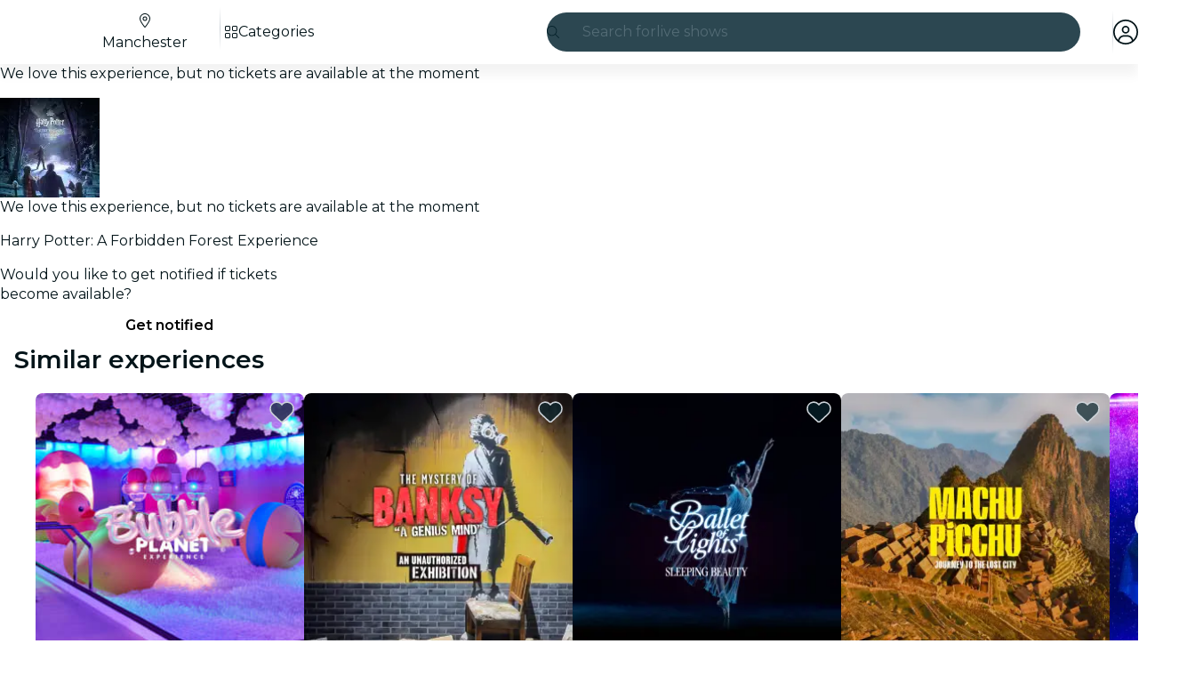

--- FILE ---
content_type: text/javascript
request_url: https://feverup.com/_astro/ModalPortal.D4obRn3T.js
body_size: 276
content:
import"./disclose-version.NZTpNUN0.js";import"./legacy.kkaBD5aU.js";import{M as t}from"./Modals.BD479tJX.js";import"./index.DIeogL5L.js";import"./context.aammRoE-.js";import"./template.CHnYovEV.js";import"./await.ROvtdQqu.js";import"./if.vfoGZphO.js";import"./each.C8NH7f5-.js";import"./snippet.Rkbh-Sp_.js";import"./svelte-component.CiyMsKFA.js";import"./props.Cas6MfGr.js";import"./store.C_HipYYX.js";function c(o){t(o,{})}export{c as default};


--- FILE ---
content_type: text/javascript
request_url: https://feverup.com/_astro/ModalMain.CsaelPJ1.js
body_size: 427
content:
import"./disclose-version.NZTpNUN0.js";import"./legacy.kkaBD5aU.js";import{t as s,d as m,c as f,r as p}from"./context.aammRoE-.js";import{t as d,a as v}from"./template.CHnYovEV.js";import{s as c}from"./slot.B9iTZEYY.js";import{s as n}from"./class.BQ5apTzM.js";import{p as u}from"./props.Cas6MfGr.js";/* empty css                       */var _=d("<div><!></div>");function z(e,o){let r=u(o,"overflowConfig",8,"vertical");var a=_();let t;var i=f(a);c(i,o,"default",{}),p(a),s(l=>t=n(a,1,"modal-main svelte-yxzo1c",null,t,l),[()=>({"modal-main--vertical":r()==="vertical"})],m),v(e,a)}export{z as M};


--- FILE ---
content_type: text/javascript
request_url: https://feverup.com/_astro/Banner.DxG5vmXk.js
body_size: 576
content:
import"./disclose-version.NZTpNUN0.js";import"./legacy.kkaBD5aU.js";import{p as m,c as n,b as l,r as c,t as f,d,e as v}from"./context.aammRoE-.js";import{s as u}from"./render.COwslv0a.js";import{t as b,a as _}from"./template.CHnYovEV.js";import{s as x}from"./class.BQ5apTzM.js";import{i as g}from"./lifecycle.wRXbuGFd.js";import{p as h}from"./props.Cas6MfGr.js";import{I as B}from"./icons.r5-FsCy5.js";/* empty css                       */var I=b("<div><!> </div>");function F(o,t){m(t,!1);let e=h(t,"props",8);g();var s=I();let r;var a=n(s);B(a,{get icon(){return e().icon}});var i=l(a);c(s),f(p=>{r=x(s,1,"banner svelte-ufw6do",null,r,p),u(i,` ${e().label??""}`)},[()=>({"banner--success":e().sentiment==="success"})],d),_(o,s),v()}export{F as B};


--- FILE ---
content_type: text/javascript
request_url: https://feverup.com/_astro/CitySelectorModal.CInE0s9Y.js
body_size: 4297
content:
import"./disclose-version.NZTpNUN0.js";import"./legacy.kkaBD5aU.js";import{p as B,c as u,b as C,r as l,t as F,e as D,l as be,s as j,m as Y,h as Be,a as xe,a3 as De,g as a,d as I,i as E,n as Re,f as He}from"./context.aammRoE-.js";import{e as U}from"./events.D-IsLZe6.js";import{t as w,a as v,b as Xe,c as K}from"./template.CHnYovEV.js";import{a as Ke}from"./await.ROvtdQqu.js";import{i as k}from"./if.vfoGZphO.js";import{e as te,i as re}from"./each.C8NH7f5-.js";import{s as V,r as Ue}from"./attributes.BPdgLhcz.js";import{b as Ge}from"./input.BD0oNyWy.js";import{b as Je}from"./this.CSUmBWZY.js";import{i as R}from"./lifecycle.wRXbuGFd.js";import{p as f}from"./props.Cas6MfGr.js";import{a as ke,s as ue}from"./store.C_HipYYX.js";import{o as Ye}from"./index-client.C8WCaTmT.js";import{f as Ve}from"./faCircleXmark.eKcBSmVZ.js";import{f as We}from"./faMagnifyingGlass.Do9ztCFH.js";import{d as Ze}from"./debounce.3zoBDB4y.js";import{i as ee}from"./city-selector.D-iX7ka3.js";import{w as $e}from"./what-plan-filter-gallery-filters.FXbfwgUL.js";import{b as et}from"./build-search-url.BsOGCK7P.js";import{w as tt}from"./with-api-headers.BGdHNd9M.js";import{w as rt}from"./with-http-response.X4LqaTB8.js";import"./tracker._tncOaN2.js";import"./cookie.gTd6HJsM.js";import"./get-app-config.B8ZjH1JJ.js";import"./server-app-config-store.OVZGUEUu.js";import{s as L}from"./render.COwslv0a.js";/* empty css                       */import{b as at}from"./big-shoes-standing.DnaLjqyf.js";import"./i18n.CieDVI1w.js";import{t as G}from"./i18n.fDRxMXVB.js";import"./languages.Cb2wcoBl.js";import{a as st}from"./actions.C53WxJLP.js";import{s as it,R as ot}from"./referrer-data-storage.zsU9w70M.js";import{t as lt,M as nt}from"./tracker.nfz5AIIk.js";import{q as ct}from"./query-params.DPJe2YGr.js";import"./query-params.helpers.CJuxIPH2.js";import{s as dt}from"./slot.B9iTZEYY.js";import{t as ge,f as ut,a as mt}from"./index.B2vEj6A3.js";import{c as he}from"./index.CHzgDdPA.js";import{f as vt}from"./faXmark.oWR6TIRu.js";import{I as me}from"./icons.r5-FsCy5.js";/* empty css                       */import{M as ft}from"./ModalMain.CsaelPJ1.js";import"./index.DIeogL5L.js";import"./shared.LP9_eVvQ.js";import"./utils.EURyEsC8.js";import"./class.BQ5apTzM.js";import"./style.DSGzKr1S.js";import"./index.3whys8t3.js";import"./adapt-ticket-transfer-info.DKHTXPuI.js";import"./get-excluded-params.Caws_QU-.js";import"./with-json-headers.CbCL9FPS.js";import"./buffer.BR-WhgkO.js";import"./with-transfer-state.2DGYaT0J.js";import"./client.DcPbuDeT.js";import"./runtime.AeANKDQh.js";import"./preload-helper.BlTxHScW.js";import"./preserved-query-params.3rFEecn8.js";/* empty css                       */function _t(t){const e=new Map;return function(...s){const r=JSON.stringify(s);let n=e.get(r);return n||(n=t(...s),e.set(r,n)),n}}function pt(t){return{id:t.city_id,code:t.city_code,slug:t.slug,name:t.city_name,thumbnail:t.thumbnail_url,language:t.language,regionAbbreviation:t.region_abbreviation,countryName:t.country_name,hidden:t.hidden,slugLanguage:t.slug_language,isTopCity:t.is_top_city}}function yt(t){return{results:t.fields.map(e=>({type:e.type,name:e.name,usesLocation:e.uses_location,count:e.count,cities:e.results.filter(s=>!s.hidden).map(pt)})),trackId:t.track_id,experimentTags:t.experiment_tags,hasResults:t.has_results}}async function gt(t,e,s="",r,n){const m=et(`/${r==="IN"?"v1/city_india/":"v1/city/"}`),c={query:s,locale:t,city_code:e?.code,only_suggested:n},i=await fetch(m,{method:"POST",headers:tt({"Accept-Language":t}),body:JSON.stringify(c)});return await rt(i,yt)}const ht=_t(gt);var bt=w('<div class="no-results svelte-1cu5yr7" data-testid="no-results"><img class="svelte-1cu5yr7"> <div class="no-results__messages svelte-1cu5yr7"><h3 class="no-results__title svelte-1cu5yr7"> </h3> <span class="no-results__description svelte-1cu5yr7"> </span></div></div>');function xt(t,e){B(e,!1);let s=f(e,"title",8),r=f(e,"description",8),n=f(e,"image",8);R();var d=bt(),m=u(d),c=C(m,2),i=u(c),g=u(i,!0);l(i);var b=C(i,2),_=u(b,!0);l(b),l(c),l(d),F(()=>{V(m,"src",n()?.src),V(m,"alt",s()),L(g,s()),L(_,r())}),v(t,d),D()}var kt=w('<span class="city-selector-list-item__region svelte-ln8fcd"><!> </span>'),Ct=w('<li class="city-selector-list-item svelte-ln8fcd" data-testid="city-selector-modal-list-item"><a class="city-selector-list-item__link svelte-ln8fcd"> <!></a></li>');function Ce(t,e){B(e,!1);const s=Y();let r=f(e,"city",8),n=f(e,"currentCity",8,null),d=f(e,"excludedQueryParams",8,void 0);function m(){it(ot.CITY,r().id,{referrer:"city_selector"}),lt(new nt("web_select_city",{current_city:n()?.code??"",new_city:r().code},{transport:"sendBeacon"}))}be(()=>Be(r()),()=>{j(s,r().slug==="hong-kong"&&r().slugLanguage==="zh"?"zh-HK":r().slugLanguage)}),xe(),R();var c=Ct(),i=u(c),g=u(i),b=C(g);{var _=o=>{var h=kt(),y=u(h);{var x=S=>{var N=Xe();F(()=>L(N,`${r().regionAbbreviation??""},`)),v(S,N)};k(y,S=>{r().regionAbbreviation&&S(x)})}var M=C(y);l(h),F(()=>L(M,` ${r().countryName??""}`)),v(o,h)};k(b,o=>{r().countryName&&o(_)})}l(i),st(i,(o,h)=>ct?.(o,h),()=>({excludedParams:d()})),De(()=>U("click",i,()=>m())),l(c),F(()=>{V(i,"href",`/${a(s)}/${r().slug}`),L(g,`${r().name??""}, `)}),v(t,c),D()}var wt=w('<div class="city-selector-no-results__suggestions svelte-llmkco"><h3 class="city-selector-no-results__title svelte-llmkco"> </h3> <ul class="city-selector-no-results__list svelte-llmkco"></ul></div>'),St=w('<div class="city-selector-no-results svelte-llmkco"><div class="city-selector-no-results__no-results svelte-llmkco"><!></div> <hr class="svelte-llmkco"> <!></div>');function Pt(t,e){B(e,!1);let s=f(e,"suggestedCities",24,()=>[]);R();var r=St(),n=u(r),d=u(n);const m=I(()=>G("citySelector.noResults.title")),c=I(()=>G("citySelector.noResults.description"));xt(d,{get title(){return a(m)},get description(){return a(c)},image:at}),l(n);var i=C(n,4);{var g=b=>{var _=wt(),o=u(_),h=u(o,!0);l(o);var y=C(o,2);te(y,5,s,re,(x,M)=>{Ce(x,{get city(){return a(M)}})}),l(y),l(_),F(x=>L(h,x),[()=>G("citySelector.listTitle")],I),v(b,_)};k(i,b=>{s().length&&b(g)})}l(r),v(t,r),D()}var Mt=w('<div data-testid="crawlable-modal-backdrop" class="crawlable-modal-backdrop svelte-1oxjrfs" aria-hidden="true"></div> <div role="dialog" class="crawlable-modal svelte-1oxjrfs" aria-modal="true" tabindex="-1"><div role="document" class="crawlable-modal-dialog svelte-1oxjrfs"><div class="crawlable-modal-content svelte-1oxjrfs"><!></div></div></div>',1);function Ot(t,e){B(e,!1);const[s,r]=ke(),n=()=>ue(d(),"$isOpen",s);let d=f(e,"isOpen",8),m=f(e,"onClose",8,void 0),c=f(e,"onOutroEnd",8,void 0);const i=()=>{d().set(!1),m()?.()};function g(y){y.key==="Escape"&&i()}function b(y){return mt(y,{y:400,duration:400,easing:he})}R();var _=K(),o=E(_);{var h=y=>{var x=Mt(),M=E(x),S=C(M,2),N=u(S),q=u(N),z=u(q);dt(z,e,"default",{}),l(q),l(N),l(S),ge(3,M,()=>ut,()=>({duration:400,easing:he})),U("click",M,i),ge(3,S,()=>b),U("outroend",S,function(...Q){c()?.apply(this,Q)}),U("keydown",S,g),v(y,x)};k(o,y=>{n()&&y(h)})}v(t,_),D(),r()}var It=w('<p class="crawlable-modal-header__title svelte-zbxh7k" data-testid="crawlable-modal-header"> </p>'),Et=w('<button data-testid="crawlable-modal-header-close-icon" class="crawlable-modal-header__close svelte-zbxh7k"><!></button>'),Qt=w('<header class="crawlable-modal-header svelte-zbxh7k"><!> <!></header>');function Tt(t,e){B(e,!1);let s=f(e,"isOpen",8),r=f(e,"title",8,""),n=f(e,"shouldDisplayCloseButton",8,!0);const d=()=>s().set(!1);R();var m=Qt(),c=u(m);{var i=_=>{var o=It(),h=u(o,!0);l(o),F(()=>L(h,r())),v(_,o)};k(c,_=>{r()&&_(i)})}var g=C(c,2);{var b=_=>{var o=Et(),h=u(o);me(h,{icon:vt.faXmark}),l(o),U("click",o,d),v(_,o)};k(g,_=>{n()&&_(b)})}l(m),v(t,m),D()}var Ft=w('<div class="city-selector-results svelte-10ofqut" data-testid="city-selector-results"><p class="city-selector-results__title svelte-10ofqut"> </p> <ul class="city-selector-results__list svelte-10ofqut" data-testid="city-selector-results__list"></ul></div>');function ce(t,e){B(e,!1);let s=f(e,"field",8),r=f(e,"excludedQueryParams",8,void 0),n=f(e,"currentCity",8,null);R();var d=Ft(),m=u(d),c=u(m,!0);l(m);var i=C(m,2);te(i,5,()=>s().cities,re,(g,b)=>{Ce(g,{get city(){return a(b)},get excludedQueryParams(){return r()},get currentCity(){return n()}})}),l(i),l(d),F(()=>L(c,s().name)),v(t,d),D()}var Lt=w('<p class="city-selector-skeleton svelte-ddcojz" data-testid="skeleton-item"></p> <hr data-testid="hr" class="svelte-ddcojz">',1);function de(t,e){let s=f(e,"skeletonItems",8);var r=K(),n=E(r);te(n,1,()=>Array(s()),re,(d,m,c)=>{var i=Lt(),g=E(i);V(g,"key",c),Re(2),v(d,i)}),v(t,r)}var Nt=w('<div class="city-selector-form__field_list svelte-19iaa4m"><!> <!></div>'),qt=w('<div class="city-selector-form__field_list svelte-19iaa4m"></div>'),zt=w('<div class="city-selector-form svelte-19iaa4m" id="city-selector-form" data-testid="city-selector-form-modal"><div class="city-selector-form__field svelte-19iaa4m"><div class="city-selector-form__input-icon svelte-19iaa4m"><!> <input class="city-selector-form__input svelte-19iaa4m" data-testid="city-input"></div> <!></div> <!> <!></div>'),At=w("<!> <!>",1);function Gr(t,e){B(e,!1);const[s,r]=ke(),n=()=>ue(ee,"$isCitySelectorOpen",s),d=()=>ue($e,"$wpfFilters",s);let m=f(e,"language",8),c=f(e,"city",8,null),i=f(e,"countryCodeForCitySelectorFilter",8,null),g=f(e,"excludedQueryParams",8,void 0),b=f(e,"suggestedCities",8);const _=25;let o=Y(null),h=Y(),y=Y(),x=Y("");const M=async q=>{const z={results:[],trackId:"",experimentTags:[],hasResults:!1};try{const Q=await ht(m(),c(),q,i());return Q.ok?Q.body:z}catch{return z}},S=()=>{j(x,""),j(o,null),a(y)?.focus()},N=Ze(async function(){j(o,M(a(x)))},500);Ye(()=>ee.subscribe(async z=>{z&&!a(h)&&j(h,await M())})),be(()=>(n(),a(y)),()=>{n()?He().then(()=>{a(y)?.focus()}):S()}),xe(),R(),Ot(t,{isOpen:ee,children:(q,z)=>{var Q=At(),ve=E(Q);const we=I(()=>G("citySelector.chooseYourCity"));Tt(ve,{get title(){return a(we)},isOpen:ee});var Se=C(ve,2);ft(Se,{children:(Pe,jt)=>{var ae=zt(),se=u(ae),ie=u(se),fe=u(ie);me(fe,{class:"search-icon",icon:We.faMagnifyingGlass});var J=C(fe,2);Ue(J),Je(J,p=>j(y,p),()=>a(y)),l(ie);var Me=C(ie,2);{var Oe=p=>{me(p,{class:"cross-icon",icon:Ve.faCircleXmark,$$events:{click:S}})};k(Me,p=>{a(x)&&p(Oe)})}l(se);var _e=C(se,2);{var Ie=p=>{var T=Nt(),H=u(T);{var O=P=>{de(P,{skeletonItems:6})},W=P=>{const A=I(()=>d().excludedFilterQueryParams??g());ce(P,{get field(){return a(h).results[0]},get excludedQueryParams(){return a(A)},get currentCity(){return c()}})};k(H,P=>{a(h)?P(W,!1):P(O)})}var Z=C(H,2);{var oe=P=>{const A=I(()=>({name:G("citySelector.listTitle"),cities:b()})),$=I(()=>d().excludedFilterQueryParams??g());ce(P,{get field(){return a(A)},get excludedQueryParams(){return a($)},get currentCity(){return c()}})};k(Z,P=>{b().length&&P(oe)})}l(T),v(p,T)};k(_e,p=>{a(x)||p(Ie)})}var Ee=C(_e,2);{var Qe=p=>{var T=K(),H=E(T);Ke(H,()=>a(o),O=>{de(O,{skeletonItems:_})},(O,W)=>{var Z=K(),oe=E(Z);{var P=A=>{var $=K(),Fe=E($);{var Le=X=>{var le=qt();te(le,5,()=>a(W).results,re,(qe,pe)=>{var ye=K(),ze=E(ye);{var Ae=ne=>{const je=I(()=>d().excludedFilterQueryParams??g());ce(ne,{get field(){return a(pe)},get excludedQueryParams(){return a(je)},get currentCity(){return c()}})};k(ze,ne=>{a(pe)?.cities?.length&&ne(Ae)})}v(qe,ye)}),l(le),v(X,le)},Ne=X=>{Pt(X,{})};k(Fe,X=>{a(W).hasResults?X(Le):X(Ne,!1)})}v(A,$)};k(oe,A=>{a(x)&&A(P)})}v(O,Z)}),v(p,T)},Te=(p,T)=>{{var H=O=>{de(O,{skeletonItems:_})};k(p,O=>{!a(o)&&a(x)&&O(H)},T)}};k(Ee,p=>{a(o)?p(Qe):p(Te,!1)})}l(ae),F(p=>V(J,"placeholder",p),[()=>G("citySelector.input.placeholder")],I),Ge(J,()=>a(x),p=>j(x,p)),U("input",J,N),v(Pe,ae)},$$slots:{default:!0}}),v(q,Q)},$$slots:{default:!0}}),D(),r()}export{Gr as default};


--- FILE ---
content_type: text/javascript
request_url: https://feverup.com/_astro/index-client.C8WCaTmT.js
body_size: 558
content:
import{J as t,aq as c,a8 as _,a2 as m,ar as p,a5 as u}from"./context.aammRoE-.js";import{l as v}from"./index.DIeogL5L.js";function y(e){t===null&&c(),v&&t.l!==null?r(t).m.push(e):_(()=>{const n=u(e);if(typeof n=="function")return n})}function g(e){t===null&&c(),y(()=>()=>u(e))}function d(e,n,{bubbles:o=!1,cancelable:l=!1}={}){return new CustomEvent(e,{detail:n,bubbles:o,cancelable:l})}function h(){const e=t;return e===null&&c(),(n,o,l)=>{const a=e.s.$$events?.[n];if(a){const f=m(a)?a.slice():[a],s=d(n,o,l);for(const i of f)i.call(e.x,s);return!s.defaultPrevented}return!0}}function k(e){t===null&&c(),t.l===null&&p(),r(t).a.push(e)}function r(e){var n=e.l;return n.u??={a:[],b:[],m:[]}}export{g as a,k as b,h as c,y as o};


--- FILE ---
content_type: text/javascript
request_url: https://feverup.com/_astro/index.B2vEj6A3.js
body_size: 1834
content:
import{L as A,N as M,aP as P,aQ as U,a3 as W,a5 as q,aR as B,ap as j,a0 as G,aH as w,Y as I,Z as O,_ as H,aS as K,aT as Q}from"./context.aammRoE-.js";import{b as Y}from"./render.COwslv0a.js";import{w as Z}from"./shared.LP9_eVvQ.js";const D=()=>performance.now(),h={tick:r=>requestAnimationFrame(r),now:()=>D(),tasks:new Set};function z(){const r=h.now();h.tasks.forEach(t=>{t.c(r)||(h.tasks.delete(t),t.f())}),h.tasks.size!==0&&h.tick(z)}function J(r){let t;return h.tasks.size===0&&h.tick(z),{promise:new Promise(o=>{h.tasks.add(t={c:r,f:o})}),abort(){h.tasks.delete(t)}}}function T(r,t){Z(()=>{r.dispatchEvent(new CustomEvent(t))})}function V(r){if(r==="float")return"cssFloat";if(r==="offset")return"cssOffset";if(r.startsWith("--"))return r;const t=r.split("-");return t.length===1?t[0]:t[0]+t.slice(1).map(o=>o[0].toUpperCase()+o.slice(1)).join("")}function R(r){const t={},o=r.split(";");for(const i of o){const[n,a]=i.split(":");if(!n||a===void 0)break;const f=V(n.trim());t[f]=a.trim()}return t}const X=r=>r;function it(r,t,o,i){var n=(r&K)!==0,a=(r&Q)!==0,f=n&&a,u=(r&B)!==0,y=f?"both":n?"in":"out",s,e=t.inert,$=t.style.overflow,d,v;function m(){var g=H,b=A;I(null),O(null);try{return s??=o()(t,i?.()??{},{direction:y})}finally{I(g),O(b)}}var p={is_global:u,in(){if(t.inert=e,!n){v?.abort(),v?.reset?.();return}a||d?.abort(),T(t,"introstart"),d=x(t,m(),v,1,()=>{T(t,"introend"),d?.abort(),d=s=void 0,t.style.overflow=$})},out(g){if(!a){g?.(),s=void 0;return}t.inert=!0,T(t,"outrostart"),v=x(t,m(),d,0,()=>{T(t,"outroend"),g?.()})},stop:()=>{d?.abort(),v?.abort()}},_=A;if((_.transitions??=[]).push(p),n&&Y){var c=u;if(!c){for(var l=_.parent;l&&(l.f&M)!==0;)for(;(l=l.parent)&&(l.f&P)===0;);c=!l||(l.f&U)!==0}c&&W(()=>{q(()=>p.in())})}}function x(r,t,o,i,n){var a=i===1;if(j(t)){var f,u=!1;return G(()=>{if(!u){var _=t({direction:a?"in":"out"});f=x(r,_,o,i,n)}}),{abort:()=>{u=!0,f?.abort()},deactivate:()=>f.deactivate(),reset:()=>f.reset(),t:()=>f.t()}}if(o?.deactivate(),!t?.duration)return n(),{abort:w,deactivate:w,reset:w,t:()=>i};const{delay:y=0,css:s,tick:e,easing:$=X}=t;var d=[];if(a&&o===void 0&&(e&&e(0,1),s)){var v=R(s(0,1));d.push(v,v)}var m=()=>1-i,p=r.animate(d,{duration:y});return p.onfinish=()=>{var _=o?.t()??1-i;o?.abort();var c=i-_,l=t.duration*Math.abs(c),g=[];if(l>0){var b=!1;if(s)for(var N=Math.ceil(l/16.666666666666668),k=0;k<=N;k+=1){var S=_+c*$(k/N),E=R(s(S,1-S));g.push(E),b||=E.overflow==="hidden"}b&&(r.style.overflow="hidden"),m=()=>{var F=p.currentTime;return _+c*$(F/l)},e&&J(()=>{if(p.playState!=="running")return!1;var F=m();return e(F,1-F),!0})}p=r.animate(g,{duration:l,fill:"forwards"}),p.onfinish=()=>{m=()=>i,e?.(i,1-i),n()}},{abort:()=>{p&&(p.cancel(),p.effect=null,p.onfinish=w)},deactivate:()=>{n=w},reset:()=>{i===0&&e?.(1,0)},t:()=>m()}}const tt=r=>r;function C(r){const t=r-1;return t*t*t+1}function L(r){const t=typeof r=="string"&&r.match(/^\s*(-?[\d.]+)([^\s]*)\s*$/);return t?[parseFloat(t[1]),t[2]||"px"]:[r,"px"]}function nt(r,{delay:t=0,duration:o=400,easing:i=tt}={}){const n=+getComputedStyle(r).opacity;return{delay:t,duration:o,easing:i,css:a=>`opacity: ${a*n}`}}function st(r,{delay:t=0,duration:o=400,easing:i=C,x:n=0,y:a=0,opacity:f=0}={}){const u=getComputedStyle(r),y=+u.opacity,s=u.transform==="none"?"":u.transform,e=y*(1-f),[$,d]=L(n),[v,m]=L(a);return{delay:t,duration:o,easing:i,css:(p,_)=>`
			transform: ${s} translate(${(1-p)*$}${d}, ${(1-p)*v}${m});
			opacity: ${y-e*_}`}}function et(r,{delay:t=0,duration:o=400,easing:i=C,axis:n="y"}={}){const a=getComputedStyle(r),f=+a.opacity,u=n==="y"?"height":"width",y=parseFloat(a[u]),s=n==="y"?["top","bottom"]:["left","right"],e=s.map(c=>`${c[0].toUpperCase()}${c.slice(1)}`),$=parseFloat(a[`padding${e[0]}`]),d=parseFloat(a[`padding${e[1]}`]),v=parseFloat(a[`margin${e[0]}`]),m=parseFloat(a[`margin${e[1]}`]),p=parseFloat(a[`border${e[0]}Width`]),_=parseFloat(a[`border${e[1]}Width`]);return{delay:t,duration:o,easing:i,css:c=>`overflow: hidden;opacity: ${Math.min(c*20,1)*f};${u}: ${c*y}px;padding-${s[0]}: ${c*$}px;padding-${s[1]}: ${c*d}px;margin-${s[0]}: ${c*v}px;margin-${s[1]}: ${c*m}px;border-${s[0]}-width: ${c*p}px;border-${s[1]}-width: ${c*_}px;min-${u}: 0`}}function ct(r,{delay:t=0,duration:o=400,easing:i=C,start:n=0,opacity:a=0}={}){const f=getComputedStyle(r),u=+f.opacity,y=f.transform==="none"?"":f.transform,s=1-n,e=u*(1-a);return{delay:t,duration:o,easing:i,css:($,d)=>`
			transform: ${y} scale(${1-s*d});
			opacity: ${u-e*d}
		`}}export{st as a,et as b,nt as f,J as l,h as r,ct as s,it as t};


--- FILE ---
content_type: text/javascript
request_url: https://feverup.com/_astro/template.CHnYovEV.js
body_size: 396
content:
import{G as m,L as v,o,aL as T,aM as p,aN as x,K as f,z as i,x as y,y as M}from"./context.aammRoE-.js";function h(r){var a=document.createElement("template");return a.innerHTML=r,a.content}function n(r,a){var e=v;e.nodes_start===null&&(e.nodes_start=r,e.nodes_end=a)}function L(r,a){var e=(a&p)!==0,l=(a&x)!==0,s,_=!r.startsWith("<!>");return()=>{if(f)return n(i,null),i;s===void 0&&(s=h(_?r:"<!>"+r),e||(s=o(s)));var t=l||T?document.importNode(s,!0):s.cloneNode(!0);if(e){var c=o(t),d=t.lastChild;n(c,d)}else n(t,t);return t}}function C(r,a,e="svg"){var l=!r.startsWith("<!>"),s=(a&p)!==0,_=`<${e}>${l?r:"<!>"+r}</${e}>`,t;return()=>{if(f)return n(i,null),i;if(!t){var c=h(_),d=o(c);if(s)for(t=document.createDocumentFragment();o(d);)t.appendChild(o(d));else t=o(d)}var u=t.cloneNode(!0);if(s){var g=o(u),E=u.lastChild;n(g,E)}else n(u,u);return u}}function b(r=""){if(!f){var a=m(r+"");return n(a,a),a}var e=i;return e.nodeType!==3&&(e.before(e=m()),y(e)),n(e,e),e}function A(){if(f)return n(i,null),i;var r=document.createDocumentFragment(),a=document.createComment(""),e=m();return r.append(a,e),n(a,e),r}function D(r,a){if(f){v.nodes_end=i,M();return}r!==null&&r.before(a)}export{D as a,b,A as c,n as d,h as e,C as n,L as t};


--- FILE ---
content_type: text/javascript
request_url: https://feverup.com/_astro/if.vfoGZphO.js
body_size: 455
content:
import{M as p,K as u,y as g,N as S,H as h,O as D,P as H,x as O,w as T,Q as b,I as v,R as A,U as k,z as F}from"./context.aammRoE-.js";function P(N,R,[t,s]=[0,0]){u&&t===0&&g();var a=N,f=null,e=null,i=k,m=t>0?S:0,c=!1;const E=(n,l=!0)=>{c=!0,o(l,n)},o=(n,l)=>{if(i===(i=n))return;let I=!1;if(u&&s!==-1){if(t===0){const r=a.data;r===h?s=0:r===D?s=1/0:(s=parseInt(r.substring(1)),s!==s&&(s=i?1/0:-1))}const _=s>t;!!i===_&&(a=H(),O(a),T(!1),I=!0,s=-1)}i?(f?b(f):l&&(f=v(()=>l(a))),e&&A(e,()=>{e=null})):(e?b(e):l&&(e=v(()=>l(a,[t+1,s]))),f&&A(f,()=>{f=null})),I&&T(!0)};p(()=>{c=!1,R(E),c||o(null,null)},m),u&&(a=F)}export{P as i};


--- FILE ---
content_type: text/javascript
request_url: https://feverup.com/_astro/WhatPlanFiltersTitle.Dis_bvXf.js
body_size: 2472
content:
import"./disclose-version.NZTpNUN0.js";import"./legacy.kkaBD5aU.js";import{p as R,c as g,b as S,r as d,t as E,e as U,d as W,l as Y,s as K,m as Z,h as tt,a as et,i as B,g as i,aK as pt}from"./context.aammRoE-.js";import{t as P,a as p,c as at}from"./template.CHnYovEV.js";import{i as D}from"./if.vfoGZphO.js";import{e as lt,i as rt}from"./each.C8NH7f5-.js";import{c as gt}from"./svelte-component.CiyMsKFA.js";import{s as I}from"./class.BQ5apTzM.js";import{b as wt}from"./this.CSUmBWZY.js";import{i as H}from"./lifecycle.wRXbuGFd.js";import{p as c}from"./props.Cas6MfGr.js";import{w as bt,s as X,d as st,a as $}from"./store.C_HipYYX.js";import{c as it}from"./index-client.C8WCaTmT.js";import{s as yt,R as Pt}from"./referrer-data-storage.zsU9w70M.js";import{t as Ft,M as xt,g as kt}from"./tracker.nfz5AIIk.js";import{s as Q}from"./render.COwslv0a.js";import{a as J}from"./actions.C53WxJLP.js";import{s as C}from"./attributes.BPdgLhcz.js";import{d as Ct,b as nt,e as ot}from"./events.D-IsLZe6.js";import{i as ct}from"./image.Bi9aJ750.js";import{o as Et}from"./on-intersect.C5HQxekT.js";import{L as ft}from"./lazy-load-image-data.DGwd1DPg.js";import{q as At}from"./query-params.DPJe2YGr.js";import"./query-params.helpers.CJuxIPH2.js";import"./cookie.gTd6HJsM.js";/* empty css                       */import{f as Wt}from"./faAngleRight.lRIAzfn8.js";import"./i18n.CieDVI1w.js";import{t as V}from"./i18n.fDRxMXVB.js";import"./languages.Cb2wcoBl.js";import{I as mt}from"./icons.r5-FsCy5.js";import{s as St}from"./slot.B9iTZEYY.js";import{f as qt}from"./faAngleLeft.BPMP56M1.js";function ut(e){if(!(e instanceof HTMLImageElement))throw new Error("Node must be a HTMLImageElement");return{destroy:Et({action:()=>{e.dataset.src&&(e.src=e.dataset.src,e.removeAttribute("data-src")),e.dataset.srcset&&(e.srcset=e.dataset.srcset,e.removeAttribute("data-srcset"))},element:e,once:!0})}}const M=bt(null);function Lt(e){Ft(new xt("web_tap_on_category",{event_source:"menu",category:e.title})),yt(Pt.CATEGORY,Number(e.id),{referrer:"menu_view",entitySource:kt()})}var Tt=(e,t,w)=>t()?.(w()),Dt=P('<img class="fv-what-plan-filters-item__img svelte-2jmz1t" width="48" height="48">'),It=P('<a data-testid="fv-what-plan-filters-item__link"><!> <span data-testid="fv-what-plan-filters-item__link-title" class="svelte-2jmz1t"> </span></a>');function dt(e,t){R(t,!1);let w=c(t,"baseUrl",8),v=c(t,"cityWhatPlanFilter",8),_=c(t,"sentiment",8,null),b=c(t,"excludedQueryParams",8,void 0),l=c(t,"onCityWhatPlanFilterClicked",8,null);H();var f=It();f.__click=[Tt,l,v];var F=g(f);{var A=r=>{var a=Dt();C(a,"src",ft),J(a,s=>ut?.(s)),E(s=>{C(a,"data-src",s),C(a,"alt",v().title)},[()=>ct(v().thumbnail,{w:96,h:96,q:"best"})],W),nt(a),p(r,a)};D(F,r=>{v().thumbnail&&r(A)})}var m=S(F,2),n=g(m,!0);d(m),d(f),J(f,(r,a)=>At?.(r,a),()=>({excludedParams:b()})),E(()=>{I(f,1,`fv-what-plan-filters-item__link fv-what-plan-filters-item__link--${_()??""}`,"svelte-2jmz1t"),C(f,"href",`${w()}/${v()?.slug}`),Q(n,v().title)}),p(e,f),U()}Ct(["click"]);var Mt=P('<img class="fv-what-plan-filters-sub-menu__img svelte-wqsyuy" width="48" height="48">'),Ot=P('<li class="svelte-wqsyuy"><!></li>'),Qt=P('<button aria-haspopup="true"><!> <span class="fv-what-plan-filters-sub-menu__title svelte-wqsyuy"> </span> <!></button> <ul></ul>',1);function Rt(e,t){R(t,!1);const[w,v]=$(),_=()=>X(M,"$whatPlanFilterSelected",w),b=Z();let l=c(t,"cityWhatPlanFilter",8),f=c(t,"baseUrl",8),F=c(t,"sentiment",8,"light"),A=c(t,"excludedQueryParams",8,void 0);const m=1;let n=Z(!1),r=it();Y(()=>(tt(l()),V),()=>{K(b,(()=>{let u=l()?.children??[];return u.filter(o=>!o?.disallow_catalog).length>m?[{...l(),title:V("header.seeAllFromCategory",{category:l().title})},...u]:u})())}),Y(()=>(_(),tt(l())),()=>{K(n,_()?.id===l().id)}),et(),H();var a=Qt(),s=B(a);let h;var x=g(s);{var O=u=>{var o=Mt();C(o,"src",ft),J(o,y=>ut?.(y)),E(y=>{C(o,"data-src",y),C(o,"alt",l().title)},[()=>ct(l().thumbnail,{w:96,h:96,q:"best"})],W),nt(o),p(u,o)};D(x,u=>{l().thumbnail&&u(O)})}var q=S(x,2),N=g(q,!0);d(q);var L=S(q,2);mt(L,{icon:Wt.faAngleRight,rtlEnable:!0}),d(s);var k=S(s,2);let T;lt(k,5,()=>i(b),rt,(u,o)=>{var y=at(),z=B(y);{var vt=j=>{var G=Ot(),_t=g(G);dt(_t,{get baseUrl(){return f()},get cityWhatPlanFilter(){return i(o)},sentiment:"light",get excludedQueryParams(){return A()},onCityWhatPlanFilterClicked:ht=>r("cityWhatPlanFilterClicked",ht)}),d(G),p(j,G)};D(z,j=>{i(o).disallow_catalog||j(vt)})}p(u,y)}),d(k),E((u,o)=>{C(s,"aria-expanded",i(n)),h=I(s,1,`fv-what-plan-filters-sub-menu__button fv-what-plan-filters-sub-menu__button--${F()??""}`,"svelte-wqsyuy",h,u),Q(N,l().title),T=I(k,1,"fv-what-plan-filters-sub-menu__list svelte-wqsyuy",null,T,o)},[()=>({"fv-what-plan-filters-sub-menu--hidden":i(n)}),()=>({"fv-what-plan-filters-sub-menu--hidden":!i(n)})],W),ot("click",s,()=>st(M,l())),p(e,a),U(),v()}var Ut=P("<li><!></li>"),Ht=P("<ul></ul>");function xe(e,t){R(t,!1);const[w,v]=$(),_=()=>X(M,"$whatPlanFilterSelected",w);let b=c(t,"citySlug",8),l=c(t,"cityWhatPlanFilters",8),f=c(t,"language",8),F=c(t,"isDropdown",8,!1),A=c(t,"excludedQueryParams",8,void 0),m=Z(),n=it();function r(h){Lt(h),n("whatPlanFilterClicked")}Y(()=>(_(),i(m)),()=>{_(),i(m)&&pt(m,i(m).scrollTop=0)}),et(),H();var a=Ht();let s;lt(a,5,l,rt,(h,x)=>{var O=at(),q=B(O);{var N=L=>{var k=Ut();let T;var u=g(k);const o=W(()=>`/${f().id}/${b()}`);gt(u,()=>i(x)?.children&&i(x)?.children?.length>0?Rt:dt,(y,z)=>{z(y,{get baseUrl(){return i(o)},get cityWhatPlanFilter(){return i(x)},sentiment:"light",get excludedQueryParams(){return A()},onCityWhatPlanFilterClicked:r})}),d(k),E(y=>T=I(k,1,"svelte-1b551nt",null,T,y),[()=>({"fv-what-plan-filters--hidden":_()&&_().id!==i(x).id})],W),p(L,k)};D(q,L=>{i(x)?.disallow_catalog||L(N)})}p(h,O)}),d(a),wt(a,h=>K(m,h),()=>i(m)),E(h=>s=I(a,1,"fv-what-plan-filters svelte-1b551nt",null,s,h),[()=>({"fv-what-plan-filters--is-dropdown":F()})],W),p(e,a),U(),v()}var Nt=P('<button class="fv-what-plan-filters-title__button svelte-1wtpo8f" data-testid="fv-what-plan-filters-title__button" type="button"><!> <p class="fv-what-plan-filters-title__title svelte-1wtpo8f"> </p></button>'),zt=P('<p class="fv-what-plan-filters-title__title svelte-1wtpo8f"> </p>'),jt=P('<div class="fv-what-plan-filters-title svelte-1wtpo8f"><div class="fv-what-plan-filters-title__container svelte-1wtpo8f"><!></div> <!></div>');function ke(e,t){R(t,!1);const[w,v]=$(),_=()=>X(M,"$whatPlanFilterSelected",w);H();var b=jt(),l=g(b),f=g(l);{var F=n=>{var r=Nt(),a=g(r);mt(a,{icon:qt.faAngleLeft});var s=S(a,2),h=g(s,!0);d(s),d(r),E(()=>Q(h,_().title)),ot("click",r,()=>st(M,null)),p(n,r)},A=n=>{var r=zt(),a=g(r,!0);d(r),E(s=>Q(a,s),[()=>V("header.menu")],W),p(n,r)};D(f,n=>{_()?n(F):n(A,!1)})}d(l);var m=S(l,2);St(m,t,"default",{}),d(b),p(e,b),U(),v()}export{ke as W,xe as a};


--- FILE ---
content_type: application/javascript; charset=utf-8
request_url: https://gcptm.feverup.com/analytics-monitor
body_size: 3529
content:
(function () {
  "use strict";

  const feverup__dp = {"__dp": "c74e16e4-9e7e-4ecf-a385-4506983c5a5a"};

  if (window.analyticsMonitor) {
    console.warn("[AnalyticsMonitor] Already initialized, skipping");
    return;
  }

  class AnalyticsMonitor {
    constructor() {
      this.hasBeenSent = false;
      this.minCollectionTime = 2000;
      this.behavioralData = {
        startTime: Date.now(),
      };
      this.timingMetrics = {
        userFirstInteraction: null,
      };
      this.eventCleanupFunctions = [];

      this.ga4PropertyRegex = /^G-[A-Z0-9]+$/;
      this.gadsPropertyRegex = /^AW-[A-Z0-9]+$/;
      this.dpCookie = typeof feverup__dp !== 'undefined' ? feverup__dp.__dp : null;
      this.firstPartyDpCookie = this.getCookie("__dpr");
      try {
        this.sentryHub = __SENTRY__.hub;
        const scope = this.sentryHub._stack[0].scope;
        this.sentryClient = scope._client;
      } catch (e) {
        console.warn("Failed to initialize Sentry:", e);
        this.sentryHub = null;
        this.sentryClient = null;
      }

      this.setupEarlyDetectionEvents();
    }

    classifyIssueSeverity(issueType) {
      const criticalIssues = [
        "invalid_cookie",
        "invalid_cookie_structure",
        "invalid_cookie_properties",
        "invalid_cookie_types",
        "missing_dataverse_object",
        "invalid_dataverse_messages",
        "malformed_middleware_messages",
        "failed_middleware_messages",
        "no_gtm_messages",
        "missing_dataverse_messages",
      ];

      const warningIssues = [
        "missing_cookie",
        "no_middleware_messages",
        "no_ga4_events",
        "no_google_events",
      ];

      const infoIssues = [
        "analytics_consent_declined",
      ];
      if (criticalIssues.includes(issueType)) {
        return "error";
      } else if (warningIssues.includes(issueType)) {
        return "warning";
      } else if (infoIssues.includes(issueType)) {
        return "info";
      }

      return "info"; // fallback
    }

    groupIssuesBySeverity(issues) {
      const grouped = {
        error: [],
        warning: [],
        info: []
      };

      issues.forEach(issue => {
        const severity = this.classifyIssueSeverity(issue.type);
        grouped[severity].push(issue);
      });

      return grouped;
    }

    checkAnalyticsIssues() {
      const issues = [];

      const elapsedTime = Date.now() - this.behavioralData.startTime;
      const timeBucket = this.getTimeBucket(elapsedTime);

      // Check 1: Consent cookie
      const cookieValue = this.getCookie("_cookies_advice_");
      let hasAnalyticsConsent = false;
      const deviceInfo = window.dataverse?.genericInfo?.deviceInfo || {};
      const deviceType = deviceInfo.device || 'unknown';
      const osType = deviceInfo.os || 'unknown';

      const isMobileDevice = ['Android', 'iOS'].includes(deviceType) || ['Android', 'iOS'].includes(osType);
      const isWindowsDevice = osType === 'Windows';

      const hasDomainPrint = !!(this.dpCookie || this.firstPartyDpCookie);
      const desktopShouldSkip = isWindowsDevice && !hasDomainPrint;
      const shouldSkipTracking = isMobileDevice && !hasDomainPrint;
      const timeShouldSkipTracking = ['0-3s', '3-5s'].includes(timeBucket);
      /*if (!cookieValue) {
        issues.push({
          type: "missing_cookie",
          message: "Cookie _cookies_advice_ not found",
        });
      } else {*/
      if (cookieValue) {
        try {
          const cookieData = JSON.parse(decodeURIComponent(cookieValue));

          if (!cookieData.value || typeof cookieData.value !== 'object') {
            issues.push({
              type: "invalid_cookie_structure",
              message: "Cookie _cookies_advice_ missing 'value' object",
              actualStructure: JSON.stringify(cookieData),
            });
          } else {
            const requiredProps = ['functional', 'analytics', 'marketing', 'performance'];
            const missingProps = requiredProps.filter(prop =>
              !(prop in cookieData.value)
            );

            if (missingProps.length > 0) {
              issues.push({
                type: "invalid_cookie_properties",
                message: "Cookie _cookies_advice_ missing required consent properties",
                missingProperties: missingProps.join(', '),
                actualValue: JSON.stringify(cookieData.value),
              });
            } else {
              const invalidProps = requiredProps.filter(prop =>
                typeof cookieData.value[prop] !== 'boolean'
              );

              if (invalidProps.length > 0) {
                issues.push({
                  type: "invalid_cookie_types",
                  message: "Cookie _cookies_advice_ has non-boolean consent values",
                  invalidProperties: invalidProps.join(', '),
                  actualValue: JSON.stringify(cookieData.value),
                });
              }

              hasAnalyticsConsent = cookieData.value.analytics === true;

              /*if (cookieData.value.analytics === false) {
                issues.push({
                  type: "analytics_consent_declined",
                  message: "User has declined analytics consent",
                  consentValues: JSON.stringify(cookieData.value),
                });
              }*/
            }
          }

        } catch (e) {
          issues.push({
            type: "invalid_cookie",
            message: "Error parsing _cookies_advice_ cookie",
            error: e.message,
          });
        }
      }

      // Check 2: Google Tag Manager messages with any GA4 property
      if (window.google_tag_manager?.mb?.messages) {
        const messages = window.google_tag_manager.mb.messages;

        const ga4Events = messages.filter((msg) => {
          const sendTo = msg.message?.[2]?.send_to;
          return sendTo && this.ga4PropertyRegex.test(sendTo);
        });

        const gadsEvents = messages.filter((msg) => {
          const sendTo = msg.message?.[2]?.send_to;
          return sendTo && this.gadsPropertyRegex.test(sendTo);
        });

        if (hasAnalyticsConsent && ga4Events.length === 0 && gadsEvents.length === 0 && !shouldSkipTracking && !timeShouldSkipTracking) {
          issues.push({
            type: "no_google_events",
            message: "No events sent to any GA4 property (G-*) or Google Ads property (AW-*) despite analytics=true",
            totalMessages: messages.length,
            availableTargets: this.extractAllSendToTargets(messages).join(', '),
          });
        } else if (ga4Events.length > 0) {
          const ga4Properties = [
            ...new Set(ga4Events.map((e) => e.message[2].send_to)),
          ];
          console.info(
            "[AnalyticsMonitor] Detected GA4 properties:",
            ga4Properties
          );
        }
      } else {
        issues.push({
          type: "no_gtm_messages",
          message: "google_tag_manager.mb.messages not available",
        });
      }

      // Check 3: Dataverse middleware messages
      if (hasAnalyticsConsent) {
        if (typeof window.__dataverseCore === "undefined" && !desktopShouldSkip) {
          issues.push({
            type: "missing_dataverse_object",
            message: "window.dataverse is undefined despite analytics=true",
          });
        } else if (!window.__dataverseCore.messages && !desktopShouldSkip) {
          issues.push({
            type: "missing_dataverse_messages",
            message: "window.dataverse.messages array not initialized",
          });
        } else if (!Array.isArray(window.__dataverseCore.messages)) {
          issues.push({
            type: "invalid_dataverse_messages",
            message: "window.dataverse.messages is not an array",
            actualType: typeof window.__dataverseCore.messages,
          });
        } /*else {
          const messages = window.__dataverseCore.messages;
          if (messages.length === 0 && !shouldSkipTracking && !desktopShouldSkip && !timeShouldSkipTracking) {
            issues.push({
              type: "no_middleware_messages",
              message: "No messages sent to middleware despite analytics=true",
              timeElapsed: elapsedTime,
            });
          } else {
            const invalidMessages = messages.filter(msg =>
              !msg.event || !msg.timestamp || !msg.status
            );

            if (invalidMessages.length > 0) {
              issues.push({
                type: "malformed_middleware_messages",
                message: "Some middleware messages have invalid structure",
                invalidCount: invalidMessages.length,
                totalCount: messages.length,
                sample: JSON.stringify(invalidMessages[0]),
              });
            }

            /*const failedMessages = messages.filter(msg => msg.status !== 'sent');
            if (failedMessages.length > 0) {
              issues.push({
                type: "failed_middleware_messages",
                message: "Some messages failed to send to middleware",
                failedCount: failedMessages.length,
                totalCount: messages.length,
              });
            }
          }
        }*/
      }

      return issues;
    }

    setSentryContext(tags = {}, extras = {}) {
      if (!this.sentryHub || !this.sentryHub._isolationScope) return;

      const scope = this.sentryHub._isolationScope;

      if (scope._tags && typeof scope._tags === "object") {
        Object.assign(scope._tags, tags);
      }

      if (scope._extra && typeof scope._extra === "object") {
        Object.assign(scope._extra, extras);
      }
    }

    extractAllSendToTargets(messages) {
      const targets = new Set();
      messages.forEach((msg) => {
        const sendTo = msg.message?.[2]?.send_to;
        if (sendTo) targets.add(sendTo);
      });
      return Array.from(targets);
    }

    getCookie(name) {
      const value = `; ${document.cookie}`;
      const parts = value.split(`; ${name}=`);
      if (parts.length === 2) return parts.pop().split(";").shift();
      return null;
    }

    getTimeBucket(elapsedTime) {
      if (elapsedTime < 3000) return "0-3s";
      if (elapsedTime < 5000) return "3-5s";
      if (elapsedTime < 10000) return "5-10s";
      if (elapsedTime < 30000) return "10-30s";
      if (elapsedTime < 60000) return "30-60s";
      return "60s+";
    }

    finalizeBehavioralAnalysis(trigger) {
      if (this.hasBeenSent) return;

      const elapsedTime = Date.now() - this.behavioralData.startTime;
      if (elapsedTime < this.minCollectionTime) return;

      this.hasBeenSent = true;
      const issues = this.checkAnalyticsIssues();

      if (issues.length > 0 && this.sentryClient) {
        const groupedIssues = this.groupIssuesBySeverity(issues);

        const dataverseContent = window.dataverse?.content || {};

        const commonTags = {
          scope: "analytics",
          analytics_trigger: trigger,
          analytics_check: "failed",
          issues_count: issues.length.toString(),
          elapsed_time_bucket: this.getTimeBucket(elapsedTime),
          has_dp: this.dpCookie ? "yes" : "no",
          has_first_party_dp: this.firstPartyDpCookie ? "yes" : "no",
          connection_type: dataverseContent.connectionType || navigator.connection?.effectiveType || "unknown",
          channel: dataverseContent.channel === 'SMN' ? (dataverseContent.city || 'SMN') : (dataverseContent.channel || 'unknown'),
        };

        const commonExtras = {
          issues_detail: issues,
          user_interacted: !!this.timingMetrics.userFirstInteraction,
          gtm_available: !!window.google_tag_manager,
          dataverse_available: typeof window.dataverse !== "undefined",
          elapsed_time_ms: elapsedTime,
          domain_print: this.dpCookie || this.firstPartyDpCookie || "not_set",
        };

        if (groupedIssues.error.length > 0) {
          const errorMessage = `Analytics error - ${groupedIssues.error
            .map((i) => i.type)
            .join(", ")}`;

          this.setSentryContext(
            { ...commonTags, severity: "error" },
            { ...commonExtras, critical_issues: groupedIssues.error }
          );

          this.sentryClient.captureException(new Error(errorMessage));
          console.warn("[AnalyticsMonitor] Critical issues sent to Sentry:", groupedIssues.error);
        }

        if (groupedIssues.warning.length > 0) {
          const warningMessage = `Analytics warning - ${groupedIssues.warning
            .map((i) => i.type)
            .join(", ")}`;

          this.setSentryContext(
            { ...commonTags, severity: "warning" },
            { ...commonExtras, warning_issues: groupedIssues.warning }
          );

          this.sentryClient.captureMessage(warningMessage, "warning");
          console.warn("[AnalyticsMonitor] Warnings sent to Sentry:", groupedIssues.warning);
        }

        if (groupedIssues.info.length > 0) {
          const infoMessage = `Analytics info - ${groupedIssues.info
            .map((i) => i.type)
            .join(", ")}`;

          this.setSentryContext(
            { ...commonTags, severity: "info" },
            { ...commonExtras, info_issues: groupedIssues.info }
          );

          this.sentryClient.captureMessage(infoMessage, "info");
          console.info("[AnalyticsMonitor] Info sent to Sentry:", groupedIssues.info);
        }
      }

      this.cleanup();
    }

    setupEarlyDetectionEvents() {
      const beforeUnloadHandler = () => {
        if (!this.hasBeenSent) {
          this.finalizeBehavioralAnalysis("beforeunload");
        }
      };

      const pageHideHandler = () => {
        if (!this.hasBeenSent) {
          this.finalizeBehavioralAnalysis("pagehide");
        }
      };

      const visibilityChangeHandler = () => {
        if (document.visibilityState === "hidden" && !this.hasBeenSent) {
          const elapsedTime = Date.now() - this.behavioralData.startTime;
          if (elapsedTime >= this.minCollectionTime) {
            this.finalizeBehavioralAnalysis("visibilitychange");
          }
        }
      };

      const firstInteractionHandler = () => {
        if (!this.timingMetrics.userFirstInteraction) {
          this.timingMetrics.userFirstInteraction =
            Date.now() - this.behavioralData.startTime;
        }
      };

      window.addEventListener("beforeunload", beforeUnloadHandler, {
        passive: true,
      });
      window.addEventListener("pagehide", pageHideHandler, { passive: true });
      document.addEventListener("visibilitychange", visibilityChangeHandler, {
        passive: true,
      });

      ["mousedown", "keydown", "touchstart"].forEach((event) => {
        document.addEventListener(event, firstInteractionHandler, {
          passive: true,
          once: true,
        });
      });

      this.eventCleanupFunctions.push(
        () => window.removeEventListener("beforeunload", beforeUnloadHandler),
        () => window.removeEventListener("pagehide", pageHideHandler),
        () =>
          document.removeEventListener(
            "visibilitychange",
            visibilityChangeHandler
          )
      );
    }

    cleanup() {
      this.eventCleanupFunctions.forEach((fn) => fn());
      this.eventCleanupFunctions = [];
    }

    testNow() {
      this.finalizeBehavioralAnalysis("manual_test");
    }
  }

if (typeof __SENTRY__ !== "undefined" && __SENTRY__.hub) {
    try {
      window.analyticsMonitor = new AnalyticsMonitor();
      console.info("[AnalyticsMonitor] Initialized successfully");
    } catch (e) {
      console.warn("[AnalyticsMonitor] Initialization failed:", e);
    }
  } else {
    console.warn("[AnalyticsMonitor] Sentry not available, skipping initialization");
  }
})();


--- FILE ---
content_type: text/javascript
request_url: https://feverup.com/_astro/Header.BU163Csi.js
body_size: 1053
content:
import{H as zo}from"./Header.BaYRTu8k.js";import"./disclose-version.NZTpNUN0.js";import"./legacy.kkaBD5aU.js";import"./index.DIeogL5L.js";import"./context.aammRoE-.js";import"./events.D-IsLZe6.js";import"./shared.LP9_eVvQ.js";import"./template.CHnYovEV.js";import"./if.vfoGZphO.js";import"./attributes.BPdgLhcz.js";import"./utils.EURyEsC8.js";import"./class.BQ5apTzM.js";import"./style.DSGzKr1S.js";import"./lifecycle.wRXbuGFd.js";import"./props.Cas6MfGr.js";import"./store.C_HipYYX.js";import"./faMagnifyingGlass.Do9ztCFH.js";import"./faXmark.oWR6TIRu.js";import"./Banner.DxG5vmXk.js";import"./render.COwslv0a.js";import"./icons.r5-FsCy5.js";/* empty css                       */import"./preload-helper.BlTxHScW.js";import"./html.CiiKeL-V.js";import"./this.CSUmBWZY.js";import"./index-client.C8WCaTmT.js";import"./Modals.BD479tJX.js";import"./await.ROvtdQqu.js";import"./each.C8NH7f5-.js";import"./snippet.Rkbh-Sp_.js";import"./svelte-component.CiyMsKFA.js";import"./___vite-browser-external_commonjs-proxy.DfwQUR7A.js";import"./tracker.nfz5AIIk.js";import"./buffer.BR-WhgkO.js";import"./index.BthpWEF4.js";import"./add-favorites-page-back-button-url.DNR5hM68.js";import"./query-params.helpers.CJuxIPH2.js";import"./cookie.gTd6HJsM.js";import"./favorites-back-button-url.tATg-kHa.js";import"./local-storage.Bj8__veX.js";import"./i18n.CieDVI1w.js";import"./i18n.fDRxMXVB.js";import"./client.DcPbuDeT.js";import"./languages.Cb2wcoBl.js";import"./SearchTypeahead.CN6s9GEw.js";import"./actions.C53WxJLP.js";import"./input.BD0oNyWy.js";import"./faCircleXmark.eKcBSmVZ.js";import"./slot.B9iTZEYY.js";import"./embla-carousel-svelte.esm.BdN0itHi.js";import"./useSmoothModal.GRa3hN7k.js";import"./adapt-ticket-transfer-info.DKHTXPuI.js";import"./ui-manager-store.Ls4JLX-D.js";import"./index.3whys8t3.js";import"./get-city-detail.DUQq39gM.js";import"./get-app-config.B8ZjH1JJ.js";import"./with-transfer-state.2DGYaT0J.js";import"./with-http-response.X4LqaTB8.js";import"./tracker._tncOaN2.js";import"./with-api-headers.BGdHNd9M.js";import"./with-json-headers.CbCL9FPS.js";import"./server-app-config-store.OVZGUEUu.js";import"./what-plan-filter-gallery-filters.FXbfwgUL.js";import"./get-excluded-params.Caws_QU-.js";import"./get-language.CmoFpS--.js";import"./image.Bi9aJ750.js";import"./referrer-data-storage.zsU9w70M.js";import"./query-params.DPJe2YGr.js";import"./preserved-query-params.3rFEecn8.js";import"./user.jCbXu67v.js";import"./get-encoded-cookie.ser9uo3Z.js";import"./login-redirect-key.CIzhiqxb.js";import"./WhatPlanFiltersTitle.Dis_bvXf.js";import"./on-intersect.C5HQxekT.js";import"./lazy-load-image-data.DGwd1DPg.js";import"./faAngleRight.lRIAzfn8.js";import"./faAngleLeft.BPMP56M1.js";import"./faGrid2.bq-cdLmn.js";export{zo as default};


--- FILE ---
content_type: text/javascript
request_url: https://feverup.com/_astro/open-cookies-management-modal.CK5YL7Se.js
body_size: 844
content:
const __vite__mapDeps=(i,m=__vite__mapDeps,d=(m.f||(m.f=["_astro/CookiesManagementModal.BvAV5_bk.js","_astro/disclose-version.NZTpNUN0.js","_astro/legacy.kkaBD5aU.js","_astro/index.DIeogL5L.js","_astro/context.aammRoE-.js","_astro/render.COwslv0a.js","_astro/events.D-IsLZe6.js","_astro/shared.LP9_eVvQ.js","_astro/template.CHnYovEV.js","_astro/utils.EURyEsC8.js","_astro/class.BQ5apTzM.js","_astro/lifecycle.wRXbuGFd.js","_astro/props.Cas6MfGr.js","_astro/store.C_HipYYX.js","_astro/index-client.C8WCaTmT.js","_astro/faArrowUpRightFromSquare.gCqeXlrv.js","_astro/Modals.BD479tJX.js","_astro/await.ROvtdQqu.js","_astro/if.vfoGZphO.js","_astro/each.C8NH7f5-.js","_astro/snippet.Rkbh-Sp_.js","_astro/svelte-component.CiyMsKFA.js","_astro/Button.DopVPZML.js","_astro/slot.B9iTZEYY.js","_astro/actions.C53WxJLP.js","_astro/attributes.BPdgLhcz.js","_astro/style.DSGzKr1S.js","_astro/icons.r5-FsCy5.js","_astro/i18n.CieDVI1w.js","_astro/preload-helper.BlTxHScW.js","_astro/i18n.fDRxMXVB.js","_astro/client.DcPbuDeT.js","_astro/languages.Cb2wcoBl.js","_astro/cookie.gTd6HJsM.js","_astro/Modal.Ci0bSomc.js","_astro/index.B2vEj6A3.js","_astro/this.CSUmBWZY.js","_astro/index.CHzgDdPA.js","_astro/ModalHeader.CNRjFHnm.js","_astro/faXmark.oWR6TIRu.js","_astro/index.C0yu6f82.js","_astro/ModalFooter.O53UtRE0.js","_astro/ModalMain.CsaelPJ1.js","_astro/useSmoothModal.GRa3hN7k.js","_astro/tracker.nfz5AIIk.js","_astro/buffer.BR-WhgkO.js","_astro/get-consented-cookies.D_vdiWpC.js","_astro/tracker.BJd-52yu.js","_astro/tracker._tncOaN2.js","_astro/get-app-config.B8ZjH1JJ.js","_astro/with-transfer-state.2DGYaT0J.js","_astro/index.3whys8t3.js","_astro/get-encoded-cookie.ser9uo3Z.js","_astro/faChevronRight.BEAbK1EI.js"])))=>i.map(i=>d[i]);
import{_ as m}from"./preload-helper.BlTxHScW.js";import{m as r}from"./Modals.BD479tJX.js";import"./disclose-version.NZTpNUN0.js";function _(o,e){r.open(()=>m(()=>import("./CookiesManagementModal.BvAV5_bk.js"),__vite__mapDeps([0,1,2,3,4,5,6,7,8,9,10,11,12,13,14,15,16,17,18,19,20,21,22,23,24,25,26,27,28,29,30,31,32,33,34,35,36,37,38,39,40,41,42,43,44,45,46,47,48,49,50,51,52,53])),{cookiesPolicyLink:o,onClose:e})}export{_ as o};


--- FILE ---
content_type: text/javascript
request_url: https://feverup.com/_astro/snippet.Rkbh-Sp_.js
body_size: 286
content:
import{$ as c,K as i,z as f,y as _,o as d,M as m,N as l,I as u,aH as h,aA as v}from"./context.aammRoE-.js";import{e as y,d as g}from"./template.CHnYovEV.js";function E(t,s,...n){var r=t,e=h,a;m(()=>{e!==(e=s())&&(a&&(v(a),a=null),a=u(()=>e(r,...n)))},l),i&&(r=f)}function N(t){return(s,...n)=>{var r=t(...n),e;if(i)e=f,_();else{var a=r.render().trim(),p=y(a);e=d(p),s.before(e)}const o=r.setup?.(e);g(e,e),typeof o=="function"&&c(o)}}export{N as c,E as s};


--- FILE ---
content_type: text/javascript
request_url: https://feverup.com/_astro/BiggerPictureController.CZ6Janf7.js
body_size: 13092
content:
import"./disclose-version.NZTpNUN0.js";import"./legacy.kkaBD5aU.js";import{t as nt,p as ln,l as qe,g as p,m as re,h as Xe,s as O,a as an,c as ke,b as Ye,r as ge,d as et,e as cn,i as Xt}from"./context.aammRoE-.js";import{m as Yt,s as Pn}from"./render.COwslv0a.js";import{i as Me}from"./if.vfoGZphO.js";import{e as fn,i as un}from"./each.C8NH7f5-.js";import{t as he,a as le,c as Ft}from"./template.CHnYovEV.js";import{a as zn}from"./actions.C53WxJLP.js";import{s as Ge}from"./attributes.BPdgLhcz.js";import{s as Et}from"./class.BQ5apTzM.js";import{e as ut}from"./events.D-IsLZe6.js";import{s as Dn}from"./style.DSGzKr1S.js";import{b as It}from"./this.CSUmBWZY.js";import{i as mn}from"./lifecycle.wRXbuGFd.js";import{p as se}from"./props.Cas6MfGr.js";import{c as dn,o as Sn}from"./index-client.C8WCaTmT.js";/* empty css                       */import{d as Nn,g as An}from"./index.C0yu6f82.js";import{B as rt}from"./bigger-picture.C4BvSJFz.js";import{M as On}from"./MultimediaVideo.COyHHTuA.js";import{g as Rn}from"./i18n.CieDVI1w.js";import{t as Wt}from"./i18n.fDRxMXVB.js";import{g as $n}from"./get-language-from-locale.BOasHZQK.js";import{D as Bn}from"./languages.Cb2wcoBl.js";import"./cookie.gTd6HJsM.js";import{I as pn}from"./icons.r5-FsCy5.js";import{t as Hn,M as qn}from"./tracker.nfz5AIIk.js";import{o as Gt}from"./on-intersect.C5HQxekT.js";import"./index.DIeogL5L.js";import"./utils.EURyEsC8.js";import"./shared.LP9_eVvQ.js";import"./store.C_HipYYX.js";import"./image.Bi9aJ750.js";import"./handle-video-exceptions.CxTOkjzb.js";import"./lazy-load-image-data.DGwd1DPg.js";import"./preload-helper.BlTxHScW.js";import"./client.DcPbuDeT.js";/* empty css                       */import"./buffer.BR-WhgkO.js";function j(){}const Pt=t=>t;function Ut(t,e){for(const n in e)t[n]=e[n];return t}function gn(t){return t()}function ce(t){t.forEach(gn)}function ht(t){return typeof t=="function"}function Oe(t,e){return t!=t?e==e:t!==e}function Xn(t){return Object.keys(t).length===0}function Yn(t,...e){if(t==null)return j;const n=t.subscribe(...e);return n.unsubscribe?()=>n.unsubscribe():n}function Fe(t,e,n){t.$$.on_destroy.push(Yn(e,n))}function lt(t){return t&&ht(t.destroy)?t.destroy:j}let zt=()=>globalThis.performance.now(),Dt=t=>requestAnimationFrame(t);const Ue=new Set;function hn(t){Ue.forEach(e=>{e.c(t)||(Ue.delete(e),e.f())}),Ue.size!==0&&Dt(hn)}function St(t){let e;return Ue.size===0&&Dt(hn),{promise:new Promise(n=>{Ue.add(e={c:t,f:n})}),abort(){Ue.delete(e)}}}function je(t,e){t.appendChild(e)}function Y(t,e,n){t.insertBefore(e,n||null)}function F(t){t.parentNode.removeChild(t)}function H(t){return document.createElement(t)}function Fn(t){return document.createTextNode(t)}function st(){return Fn("")}function ae(t,e,n,i){return t.addEventListener(e,n,i),()=>t.removeEventListener(e,n,i)}function D(t,e,n){n==null?t.removeAttribute(e):t.getAttribute(e)!==n&&t.setAttribute(e,n)}function R(t,e,n,i){n===null?t.style.removeProperty(e):t.style.setProperty(e,n)}function Q(t,e,n){t.classList[n?"add":"remove"](e)}function Wn(t,e,n=!1){const i=document.createEvent("CustomEvent");return i.initCustomEvent(t,n,!1,e),i}let We,Nt=0,Lt={};function _n(t,e,n,i,o,r,s,a=0){const l=16.666/i;let c=`{
`;for(let f=0;f<=1;f+=l){const m=e+(n-e)*r(f);c+=f*100+`%{${s(m,1-m)}}
`}const h=c+`100% {${s(n,1-n)}}
}`,d=`_bp_${Math.round(Math.random()*1e9)}_${a}`;if(!Lt[d]){if(!We){const f=H("style");document.head.appendChild(f),We=f.sheet}Lt[d]=!0,We.insertRule(`@keyframes ${d} ${h}`,We.cssRules.length)}const v=t.style.animation||"";return t.style.animation=`${v?`${v}, `:""}${d} ${i}ms linear ${o}ms 1 both`,Nt+=1,d}function Mt(t,e){t.style.animation=(t.style.animation||"").split(", ").filter(e?n=>n.indexOf(e)<0:n=>n.indexOf("_bp")===-1).join(", "),e&&!--Nt&&Gn()}function Gn(){Dt(()=>{if(Nt)return;let t=We.cssRules.length;for(;t--;)We.deleteRule(t);Lt={}})}let At;function it(t){At=t}const tt=[],jt=[],mt=[],Vt=[],Un=Promise.resolve();let Ct=!1;function jn(){Ct||(Ct=!0,Un.then(bn))}function Se(t){mt.push(t)}const wt=new Set;let ft=0;function bn(){const t=At;do{for(;ft<tt.length;){const e=tt[ft];ft++,it(e),Vn(e.$$)}for(it(null),tt.length=0,ft=0;jt.length;)jt.pop()();for(let e=0;e<mt.length;e+=1){const n=mt[e];wt.has(n)||(wt.add(n),n())}mt.length=0}while(tt.length);for(;Vt.length;)Vt.pop()();Ct=!1,wt.clear(),it(t)}function Vn(t){if(t.fragment!==null){t.update(),ce(t.before_update);const e=t.dirty;t.dirty=[-1],t.fragment&&t.fragment.p(t.ctx,e),t.after_update.forEach(Se)}}let xe;function vn(){return xe||(xe=Promise.resolve(),xe.then(()=>{xe=null})),xe}function pt(t,e,n){t.dispatchEvent(Wn(`${e?"intro":"outro"}${n}`))}const dt=new Set;let Ce;function Ne(){Ce={r:0,c:[],p:Ce}}function Ae(){Ce.r||ce(Ce.c),Ce=Ce.p}function P(t,e){t&&t.i&&(dt.delete(t),t.i(e))}function $(t,e,n,i){if(t&&t.o){if(dt.has(t))return;dt.add(t),Ce.c.push(()=>{dt.delete(t),i&&(n&&t.d(1),i())}),t.o(e)}}const yn={duration:0};function kn(t,e,n){let i=e(t,n),o=!1,r,s,a=0;function l(){r&&Mt(t,r)}function c(){const{delay:d=0,duration:v=300,easing:f=Pt,tick:m=j,css:_}=i||yn;_&&(r=_n(t,0,1,v,d,f,_,a++)),m(0,1);const y=zt()+d,z=y+v;s&&s.abort(),o=!0,Se(()=>pt(t,!0,"start")),s=St(B=>{if(o){if(B>=z)return m(1,0),pt(t,!0,"end"),l(),o=!1;if(B>=y){const E=f((B-y)/v);m(E,1-E)}}return o})}let h=!1;return{start(){h||(h=!0,Mt(t),ht(i)?(i=i(),vn().then(c)):c())},invalidate(){h=!1},end(){o&&(l(),o=!1)}}}function Ve(t,e,n){let i=e(t,n),o=!0,r;const s=Ce;s.r+=1;function a(){const{delay:l=0,duration:c=300,easing:h=Pt,tick:d=j,css:v}=i||yn;v&&(r=_n(t,1,0,c,l,h,v));const f=zt()+l,m=f+c;Se(()=>pt(t,!1,"start")),St(_=>{if(o){if(_>=m)return d(0,1),pt(t,!1,"end"),--s.r||ce(s.c),!1;if(_>=f){const y=h((_-f)/c);d(1-y,y)}}return o})}return ht(i)?vn().then(()=>{i=i(),a()}):a(),{end(l){l&&i.tick&&i.tick(1,0),o&&(r&&Mt(t,r),o=!1)}}}function Ze(t){t&&t.c()}function Re(t,e,n,i){const{fragment:o,on_mount:r,on_destroy:s,after_update:a}=t.$$;o&&o.m(e,n),i||Se(()=>{const l=r.map(gn).filter(ht);s?s.push(...l):ce(l),t.$$.on_mount=[]}),a.forEach(Se)}function $e(t,e){const n=t.$$;n.fragment!==null&&(ce(n.on_destroy),n.fragment&&n.fragment.d(e),n.on_destroy=n.fragment=null,n.ctx=[])}function Kn(t,e){t.$$.dirty[0]===-1&&(tt.push(t),jn(),t.$$.dirty.fill(0)),t.$$.dirty[e/31|0]|=1<<e%31}function at(t,e,n,i,o,r,s,a=[-1]){const l=At;it(t);const c=t.$$={fragment:null,ctx:null,props:r,update:j,not_equal:o,bound:{},on_mount:[],on_destroy:[],on_disconnect:[],before_update:[],after_update:[],context:new Map(e.context||(l?l.$$.context:[])),callbacks:{},dirty:a,skip_bound:!1,root:e.target||l.$$.root};s&&s(c.root);let h=!1;c.ctx=n?n(t,e.props||{},(d,v,...f)=>{const m=f.length?f[0]:v;return c.ctx&&o(c.ctx[d],c.ctx[d]=m)&&(!c.skip_bound&&c.bound[d]&&c.bound[d](m),h&&Kn(t,d)),v}):[],c.update(),h=!0,ce(c.before_update),c.fragment=i?i(c.ctx):!1,e.target&&(c.fragment&&c.fragment.c(),Re(t,e.target,e.anchor,e.customElement),bn()),it(l)}class ct{$destroy(){$e(this,1),this.$destroy=j}$on(e,n){const i=this.$$.callbacks[e]||(this.$$.callbacks[e]=[]);return i.push(n),()=>{const o=i.indexOf(n);o!==-1&&i.splice(o,1)}}$set(e){this.$$set&&!Xn(e)&&(this.$$.skip_bound=!0,this.$$set(e),this.$$.skip_bound=!1)}}function Ot(t){const e=t-1;return e*e*e+1}function Pe(t,{delay:e=0,duration:n=400,easing:i=Ot,x:o=0,y:r=0,opacity:s=0}={}){const a=getComputedStyle(t),l=+a.opacity,c=a.transform==="none"?"":a.transform,h=l*(1-s);return{delay:e,duration:n,easing:i,css:(d,v)=>`
			transform: ${c} translate(${(1-d)*o}px, ${(1-d)*r}px);
			opacity: ${l-h*v}`}}const He=[];function Rt(t,e=j){let n;const i=new Set;function o(a){if(Oe(t,a)&&(t=a,n)){const l=!He.length;for(const c of i)c[1](),He.push(c,t);if(l){for(let c=0;c<He.length;c+=2)He[c][0](He[c+1]);He.length=0}}}function r(a){o(a(t))}function s(a,l=j){const c=[a,l];return i.add(c),i.size===1&&(n=e(o)||j),a(t),()=>{i.delete(c),i.size===0&&(n(),n=null)}}return{set:o,update:r,subscribe:s}}function wn(t,e){if(t===e||t!==t)return()=>t;const n=typeof t;if(Array.isArray(t)){const i=e.map((o,r)=>wn(t[r],o));return o=>i.map(r=>r(o))}if(n==="number"){const i=e-t;return o=>t+o*i}}function Kt(t,e={}){const n=Rt(t);let i,o=t;function r(s,a){if(t==null)return n.set(t=s),Promise.resolve();o=s;let l=i,c=!1,{delay:h=0,duration:d=400,easing:v=Pt,interpolate:f=wn}=Ut(Ut({},e),a);if(d===0)return l&&(l.abort(),l=null),n.set(t=o),Promise.resolve();const m=zt()+h;let _;return i=St(y=>{if(y<m)return!0;c||(_=f(t,s),typeof d=="function"&&(d=d(t,s)),c=!0),l&&(l.abort(),l=null);const z=y-m;return z>d?(n.set(t=s),!1):(n.set(t=_(v(z/d))),!0)}),i.promise}return{set:r,update:(s,a)=>r(s(o,t),a),subscribe:n.subscribe}}const gt=Rt(0),Zn=globalThis.matchMedia?.("(prefers-reduced-motion: reduce)").matches,Tt=t=>({easing:Ot,duration:Zn?0:t}),Ke=t=>!t.thumb||`url(${t.thumb})`,ot=(t,e)=>{if(e){typeof e=="string"&&(e=JSON.parse(e));for(const n in e)t.setAttribute(n,e[n])}};function Zt(t){let e,n,i;return{c(){e=H("div"),e.innerHTML='<span class="bp-bar"></span><span class="bp-o"></span>',D(e,"class","bp-load"),R(e,"background-image",Ke(t[0]))},m(o,r){Y(o,e,r),i=!0},p(o,r){r&1&&R(e,"background-image",Ke(o[0]))},i(o){i||(n&&n.end(1),i=!0)},o(o){o&&(n=Ve(e,Pe,{duration:480})),i=!1},d(o){o&&F(e),o&&n&&n.end()}}}function Jt(t){let e,n;return{c(){e=H("div"),D(e,"class","bp-load"),R(e,"background-image",Ke(t[0]))},m(i,o){Y(i,e,o)},p(i,o){o&1&&R(e,"background-image",Ke(i[0]))},i(i){n||Se(()=>{n=kn(e,Pe,{duration:480}),n.start()})},o:j,d(i){i&&F(e)}}}function Jn(t){let e,n,i=!t[1]&&Zt(t),o=t[2]&&Jt(t);return{c(){i&&i.c(),e=st(),o&&o.c(),n=st()},m(r,s){i&&i.m(r,s),Y(r,e,s),o&&o.m(r,s),Y(r,n,s)},p(r,[s]){r[1]?i&&(Ne(),$(i,1,1,()=>{i=null}),Ae()):i?(i.p(r,s),s&2&&P(i,1)):(i=Zt(r),i.c(),P(i,1),i.m(e.parentNode,e)),r[2]?o?(o.p(r,s),s&4&&P(o,1)):(o=Jt(r),o.c(),P(o,1),o.m(n.parentNode,n)):o&&(o.d(1),o=null)},i(r){P(i),P(o)},o(r){$(i)},d(r){i&&i.d(r),r&&F(e),o&&o.d(r),r&&F(n)}}}function Qn(t,e,n){let i;Fe(t,gt,s=>n(2,i=s));let{activeItem:o}=e,{loaded:r}=e;return t.$$set=s=>{"activeItem"in s&&n(0,o=s.activeItem),"loaded"in s&&n(1,r=s.loaded)},[o,r,i]}class $t extends ct{constructor(e){super(),at(this,e,Qn,Jn,Oe,{activeItem:0,loaded:1})}}function Qt(t){let e,n,i,o,r,s;return{c(){e=H("img"),D(e,"sizes",n=t[8].sizes||`${t[1]}px`),D(e,"alt",t[7].alt)},m(a,l){Y(a,e,l),o=!0,r||(s=[lt(t[21].call(null,e)),ae(e,"error",t[27])],r=!0)},p(a,l){(!o||l[0]&2&&n!==(n=a[8].sizes||`${a[1]}px`))&&D(e,"sizes",n)},i(a){o||(i&&i.end(1),o=!0)},o(a){i=Ve(e,Pe,{}),o=!1},d(a){a&&F(e),a&&i&&i.end(),r=!1,ce(s)}}}function xt(t){let e,n;return e=new $t({props:{activeItem:t[7],loaded:t[2]}}),{c(){Ze(e.$$.fragment)},m(i,o){Re(e,i,o),n=!0},p(i,o){const r={};o[0]&4&&(r.loaded=i[2]),e.$set(r)},i(i){n||(P(e.$$.fragment,i),n=!0)},o(i){$(e.$$.fragment,i),n=!1},d(i){$e(e,i)}}}function xn(t){let e,n,i,o=`translate3d(${t[0][0]/-2+t[6][0]}px, ${t[0][1]/-2+t[6][1]}px, 0)`,r,s,a,l=t[2]&&Qt(t),c=t[3]&&xt(t);return{c(){e=H("div"),n=H("div"),l&&l.c(),i=st(),c&&c.c(),D(n,"class","bp-img"),R(n,"width",t[0][0]+"px"),R(n,"height",t[0][1]+"px"),Q(n,"bp-drag",t[4]),Q(n,"bp-canzoom",t[11]>1&&t[0][0]<t[12]),R(n,"background-image",Ke(t[7])),R(n,"transform",o),D(e,"class","bp-img-wrap"),Q(e,"bp-close",t[5])},m(h,d){Y(h,e,d),je(e,n),l&&l.m(n,null),je(n,i),c&&c.m(n,null),r=!0,s||(a=[lt(t[20].call(null,n)),ae(e,"wheel",t[15]),ae(e,"pointerdown",t[16]),ae(e,"pointermove",t[17]),ae(e,"pointerup",t[19]),ae(e,"pointercancel",t[18])],s=!0)},p(h,d){h[2]?l?(l.p(h,d),d[0]&4&&P(l,1)):(l=Qt(h),l.c(),P(l,1),l.m(n,i)):l&&(Ne(),$(l,1,1,()=>{l=null}),Ae()),h[3]?c?(c.p(h,d),d[0]&8&&P(c,1)):(c=xt(h),c.c(),P(c,1),c.m(n,null)):c&&(Ne(),$(c,1,1,()=>{c=null}),Ae()),(!r||d[0]&1)&&R(n,"width",h[0][0]+"px"),(!r||d[0]&1)&&R(n,"height",h[0][1]+"px"),(!r||d[0]&16)&&Q(n,"bp-drag",h[4]),(!r||d[0]&6145)&&Q(n,"bp-canzoom",h[11]>1&&h[0][0]<h[12]),d[0]&65&&o!==(o=`translate3d(${h[0][0]/-2+h[6][0]}px, ${h[0][1]/-2+h[6][1]}px, 0)`)&&R(n,"transform",o),(!r||d[0]&32)&&Q(e,"bp-close",h[5])},i(h){r||(P(l),P(c),r=!0)},o(h){$(l),$(c),r=!1},d(h){h&&F(e),l&&l.d(),c&&c.d(),s=!1,ce(a)}}}function ei(t,e,n){let i,o,r,s;Fe(t,gt,b=>n(26,r=b));let{props:a}=e,{smallScreen:l}=e,{activeItem:c,opts:h,prev:d,next:v,zoomed:f,container:m}=a;Fe(t,f,b=>n(25,i=b));let _=c.maxZoom||h.maxZoom||10,y=a.calculateDimensions(c),z=y[0],B,E,U,V,q=0,S,x,fe,_e,we,ee,ze;const be=+c.width,Te=[],ve=new Map,pe=Kt(y,Tt(400));Fe(t,pe,b=>n(0,s=b));const ie=Kt([0,0],Tt(400));Fe(t,ie,b=>n(6,o=b));const Ee=([b,M],N=s)=>{const I=(N[0]-m.w)/2,W=(N[1]-m.h)/2;return I<0?b=0:b>I?l?(b=S?I+(b-I)/10:I,b>I+20&&n(4,S=d())):b=I:b<-I&&(l?(b=S?-I-(-I-b)/10:-I,b<-I-20&&n(4,S=v())):b=-I),W<0?M=0:M>W?M=W:M<-W&&(M=-W),[b,M]};function Ie(b=_,M){if(r)return;const N=y[0]*_;let I=s[0]+s[0]*b,W=s[1]+s[1]*b;if(b>0)I>N&&(I=N,W=y[1]*_),I>be&&(I=be,W=+c.height);else if(I<y[0])return pe.set(y),ie.set([0,0]);let{x:de,y:u,width:g,height:k}=V.getBoundingClientRect();const C=M?M.clientX-de-g/2:0,X=M?M.clientY-u-k/2:0;de=-C*(I/g)+C,u=-X*(W/k)+X;const ne=[I,W];pe.set(ne).then(()=>{n(1,z=Math.round(Math.max(z,I)))}),ie.set(Ee([o[0]+de,o[1]+u],ne))}Object.defineProperty(c,"zoom",{configurable:!0,get:()=>i,set:b=>Ie(b?_:-_)});const w=b=>{h.inline&&!i||(b.preventDefault(),Ie(b.deltaY/-300,b))},T=b=>{b.button!==2&&(b.preventDefault(),n(4,S=!0),ve.set(b.pointerId,b),fe=b.clientX,_e=b.clientY,we=o[0],ee=o[1])},L=b=>{if(ve.size>1)return n(4,S=!1),h.noPinch?.(m.el)||K(b);if(!S)return;let M=b.clientX,N=b.clientY;x=Te.push({x:M,y:N})>2,M=M-fe,N=N-_e,i||(N<-90&&n(4,S=!h.noClose&&a.close()),Math.abs(N)<30&&(M>40&&n(4,S=d()),M<-40&&n(4,S=v()))),i&&x&&!r&&ie.set(Ee([we+M,ee+N]),{duration:0})},K=b=>{const[M,N]=ve.set(b.pointerId,b).values(),I=M.clientX-N.clientX,W=M.clientY-N.clientY,de=Math.hypot(I,W);U=U||{clientX:(M.clientX+N.clientX)/2,clientY:(M.clientY+N.clientY)/2},Ie(((q||de)-de)/-35,U),q=de},Le=b=>ve.delete(b.pointerId);function ue(b){if(Le(b),U&&(n(4,S=q=0),U=ve.size?U:null),!!S){if(n(4,S=!1),b.target===this&&!h.noClose)return a.close();if(x){const[M,N,I]=Te.slice(-3),W=N.x-I.x,de=N.y-I.y;Math.hypot(W,de)>5&&ie.set(Ee([o[0]-(M.x-I.x)*5,o[1]-(M.y-I.y)*5]))}else h.onImageClick?.(m.el,c)||Ie(i?-_:_,b);x=!1,Te.length=0}}const te=b=>{V=b,a.setResizeFunc(()=>{n(24,y=a.calculateDimensions(c)),(h.inline||!l)&&(pe.set(y),ie.set([0,0]))}),a.loadImage(c).then(()=>{n(2,B=!0),a.preloadNext()}),setTimeout(()=>{n(3,E=!B)},250)},me=b=>{ot(b,c.attr),b.srcset=c.img},Be=b=>h.onError?.(m,c,b);return t.$$set=b=>{"smallScreen"in b&&n(23,l=b.smallScreen)},t.$$.update=()=>{if(t.$$.dirty[0]&16777217&&f.set(s[0]-10>y[0]),t.$$.dirty[0]&117440512&&r&&i&&!h.intro){const b=Tt(480);ie.set([0,0],b),pe.set(y,b),n(5,ze=!0)}},[s,z,B,E,S,ze,o,c,h,f,m,_,be,pe,ie,w,T,L,Le,ue,te,me,a,l,y,i,r,Be]}class ti extends ct{constructor(e){super(),at(this,e,ei,xn,Oe,{props:22,smallScreen:23},null,[-1,-1])}}function ni(t){let e,n,i,o,r,s;return i=new $t({props:{activeItem:t[2],loaded:t[0]}}),{c(){e=H("div"),n=H("iframe"),Ze(i.$$.fragment),D(n,"allow","autoplay; fullscreen"),D(n,"title",t[2].title),D(e,"class","bp-if"),R(e,"width",t[1][0]+"px"),R(e,"height",t[1][1]+"px")},m(a,l){Y(a,e,l),je(e,n),Re(i,e,null),o=!0,r||(s=[lt(t[3].call(null,n)),ae(n,"load",t[5])],r=!0)},p(a,[l]){const c={};l&1&&(c.loaded=a[0]),i.$set(c),(!o||l&2)&&R(e,"width",a[1][0]+"px"),(!o||l&2)&&R(e,"height",a[1][1]+"px")},i(a){o||(P(i.$$.fragment,a),o=!0)},o(a){$(i.$$.fragment,a),o=!1},d(a){a&&F(e),$e(i),r=!1,ce(s)}}}function ii(t,e,n){let{props:i}=e,o,r;const{activeItem:s}=i,a=()=>n(1,r=i.calculateDimensions(s));return a(),i.setResizeFunc(a),[o,r,s,h=>{ot(h,s.attr),h.src=s.iframe},i,()=>n(0,o=!0)]}class oi extends ct{constructor(e){super(),at(this,e,ii,ni,Oe,{props:4})}}function ri(t){let e,n,i,o,r;return n=new $t({props:{activeItem:t[2],loaded:t[0]}}),{c(){e=H("div"),Ze(n.$$.fragment),D(e,"class","bp-vid"),R(e,"width",t[1][0]+"px"),R(e,"height",t[1][1]+"px"),R(e,"background-image",Ke(t[2]))},m(s,a){Y(s,e,a),Re(n,e,null),i=!0,o||(r=lt(t[3].call(null,e)),o=!0)},p(s,[a]){const l={};a&1&&(l.loaded=s[0]),n.$set(l),(!i||a&2)&&R(e,"width",s[1][0]+"px"),(!i||a&2)&&R(e,"height",s[1][1]+"px")},i(s){i||(P(n.$$.fragment,s),i=!0)},o(s){$(n.$$.fragment,s),i=!1},d(s){s&&F(e),$e(n),o=!1,r()}}}function si(t,e,n){let{props:i}=e,o,r;const{activeItem:s,opts:a,container:l}=i,c=()=>n(1,r=i.calculateDimensions(s));return c(),i.setResizeFunc(c),[o,r,s,d=>{let v;const f=(m,_)=>{Array.isArray(_)||(_=JSON.parse(_));for(const y of _){v||(v=document.createElement(y.type?.includes("audio")?"audio":"video"),ot(v,{controls:!0,autoplay:!0,playsinline:!0,tabindex:"0"}),ot(v,s.attr));const z=document.createElement(m);ot(z,y),m=="source"&&(z.onError=B=>a.onError?.(l,s,B)),v.append(z)}};f("source",s.sources),f("track",s.tracks||[]),v.oncanplay=()=>n(0,o=!0),d.append(v)},i]}class li extends ct{constructor(e){super(),at(this,e,si,ri,Oe,{props:4})}}function en(t){let e,n,i,o=t[6].i,r,s,a,l,c,h,d=nn(t),v=t[0].length>1&&on(t);return{c(){e=H("div"),n=H("div"),d.c(),r=H("div"),s=H("button"),v&&v.c(),D(s,"class","bp-x"),D(s,"title","Close"),D(s,"aria-label","Close"),D(r,"class","bp-controls"),D(e,"class","bp-wrap"),Q(e,"bp-zoomed",t[10]),Q(e,"bp-inline",t[8]),Q(e,"bp-small",t[7]),Q(e,"bp-noclose",t[5].noClose)},m(f,m){Y(f,e,m),je(e,n),d.m(e,null),je(e,r),je(r,s),v&&v.m(r,null),l=!0,c||(h=[ae(s,"click",t[1]),lt(t[14].call(null,e))],c=!0)},p(f,m){m[0]&64&&Oe(o,o=f[6].i)?(Ne(),$(d,1,1,j),Ae(),d=nn(f),d.c(),P(d,1),d.m(e,r)):d.p(f,m),f[0].length>1?v?v.p(f,m):(v=on(f),v.c(),v.m(r,null)):v&&(v.d(1),v=null),(!l||m[0]&1024)&&Q(e,"bp-zoomed",f[10]),(!l||m[0]&256)&&Q(e,"bp-inline",f[8]),(!l||m[0]&128)&&Q(e,"bp-small",f[7]),(!l||m[0]&32)&&Q(e,"bp-noclose",f[5].noClose)},i(f){l||(i&&i.end(1),P(d),a&&a.end(1),l=!0)},o(f){f&&(i=Ve(n,Pe,{duration:480})),$(d),f&&(a=Ve(r,Pe,{})),l=!1},d(f){f&&F(e),f&&i&&i.end(),d.d(f),v&&v.d(),f&&a&&a.end(),c=!1,ce(h)}}}function ai(t){let e,n=(t[6].html??t[6].element.outerHTML)+"";return{c(){e=H("div"),D(e,"class","bp-html")},m(i,o){Y(i,e,o),e.innerHTML=n},p(i,o){o[0]&64&&n!==(n=(i[6].html??i[6].element.outerHTML)+"")&&(e.innerHTML=n)},i:j,o:j,d(i){i&&F(e)}}}function ci(t){let e,n;return e=new oi({props:{props:t[13]()}}),{c(){Ze(e.$$.fragment)},m(i,o){Re(e,i,o),n=!0},p:j,i(i){n||(P(e.$$.fragment,i),n=!0)},o(i){$(e.$$.fragment,i),n=!1},d(i){$e(e,i)}}}function fi(t){let e,n;return e=new li({props:{props:t[13]()}}),{c(){Ze(e.$$.fragment)},m(i,o){Re(e,i,o),n=!0},p:j,i(i){n||(P(e.$$.fragment,i),n=!0)},o(i){$(e.$$.fragment,i),n=!1},d(i){$e(e,i)}}}function ui(t){let e,n;return e=new ti({props:{props:t[13](),smallScreen:t[7]}}),{c(){Ze(e.$$.fragment)},m(i,o){Re(e,i,o),n=!0},p(i,o){const r={};o[0]&128&&(r.smallScreen=i[7]),e.$set(r)},i(i){n||(P(e.$$.fragment,i),n=!0)},o(i){$(e.$$.fragment,i),n=!1},d(i){$e(e,i)}}}function tn(t){let e,n=t[6].caption+"",i,o;return{c(){e=H("div"),D(e,"class","bp-cap")},m(r,s){Y(r,e,s),e.innerHTML=n,o=!0},p(r,s){(!o||s[0]&64)&&n!==(n=r[6].caption+"")&&(e.innerHTML=n)},i(r){o||(i&&i.end(1),o=!0)},o(r){i=Ve(e,Pe,{duration:200}),o=!1},d(r){r&&F(e),r&&i&&i.end()}}}function nn(t){let e,n,i,o,r,s,a,l,c;const h=[ui,fi,ci,ai],d=[];function v(m,_){return m[6].img?0:m[6].sources?1:m[6].iframe?2:3}n=v(t),i=d[n]=h[n](t);let f=t[6].caption&&tn(t);return{c(){e=H("div"),i.c(),f&&f.c(),s=st(),D(e,"class","bp-inner")},m(m,_){Y(m,e,_),d[n].m(e,null),f&&f.m(m,_),Y(m,s,_),a=!0,l||(c=[ae(e,"pointerdown",t[20]),ae(e,"pointerup",t[21])],l=!0)},p(m,_){let y=n;n=v(m),n===y?d[n].p(m,_):(Ne(),$(d[y],1,1,()=>{d[y]=null}),Ae(),i=d[n],i?i.p(m,_):(i=d[n]=h[n](m),i.c()),P(i,1),i.m(e,null)),m[6].caption?f?(f.p(m,_),_[0]&64&&P(f,1)):(f=tn(m),f.c(),P(f,1),f.m(s.parentNode,s)):f&&(Ne(),$(f,1,1,()=>{f=null}),Ae())},i(m){a||(P(i),Se(()=>{r&&r.end(1),o=kn(e,t[12],!0),o.start()}),P(f),a=!0)},o(m){$(i),o&&o.invalidate(),r=Ve(e,t[12],!1),$(f),a=!1},d(m){m&&F(e),d[n].d(),m&&r&&r.end(),f&&f.d(m),m&&F(s),l=!1,ce(c)}}}function on(t){let e,n=`${t[4]+1} / ${t[0].length}`,i,o,r,s;return{c(){e=H("div"),i=H("button"),o=H("button"),D(e,"class","bp-count"),D(i,"class","bp-prev"),D(i,"title","Previous"),D(i,"aria-label","Previous"),D(o,"class","bp-next"),D(o,"title","Next"),D(o,"aria-label","Next")},m(a,l){Y(a,e,l),e.innerHTML=n,Y(a,i,l),Y(a,o,l),r||(s=[ae(i,"click",t[2]),ae(o,"click",t[3])],r=!0)},p(a,l){l[0]&17&&n!==(n=`${a[4]+1} / ${a[0].length}`)&&(e.innerHTML=n)},d(a){a&&F(e),a&&F(i),a&&F(o),r=!1,ce(s)}}}function mi(t){let e,n,i=t[0]&&en(t);return{c(){i&&i.c(),e=st()},m(o,r){i&&i.m(o,r),Y(o,e,r),n=!0},p(o,r){o[0]?i?(i.p(o,r),r[0]&1&&P(i,1)):(i=en(o),i.c(),P(i,1),i.m(e.parentNode,e)):i&&(Ne(),$(i,1,1,()=>{i=null}),Ae())},i(o){n||(P(i),n=!0)},o(o){$(i),n=!1},d(o){i&&i.d(o),o&&F(e)}}}function di(t,e,n){let i,{items:o=void 0}=e,{target:r=void 0}=e;const s=document.documentElement;let a,l,c,h,d,v,f,m,_;const y=()=>!_.img&&!_.sources&&!_.iframe;let z;const B=w=>z=w,E={},U=Rt(0);Fe(t,U,w=>n(10,i=w));const V=w=>{n(5,l=w),n(8,v=l.inline),!v&&s.scrollHeight>s.clientHeight&&s.classList.add("bp-lock"),h=document.activeElement,n(19,E.w=r.offsetWidth,E),n(19,E.h=r===document.body?globalThis.innerHeight:r.clientHeight,E),n(7,d=E.w<769),n(4,a=l.position||0),n(0,o=[]);for(let T=0;T<(l.items.length||1);T++){let L=l.items[T]||l.items;"dataset"in L?o.push({element:L,i:T,...L.dataset}):(L.i=T,o.push(L),L=L.element),l.el&&l.el===L&&n(4,a=T)}},q=()=>{l.onClose?.(E.el,_),gt.set(!0),n(0,o=null),h?.focus({preventScroll:!0})},S=()=>fe(a-1),x=()=>fe(a+1),fe=w=>{f=w-a,n(4,a=_e(w))},_e=w=>(w+o.length)%o.length,we=w=>{const{key:T,shiftKey:L}=w;if(T==="Escape")!l.noClose&&q();else if(T==="ArrowRight")x();else if(T==="ArrowLeft")S();else if(T==="Tab"){const{activeElement:K}=document;if(L||!K.controls){w.preventDefault();const{focusWrap:Le=E.el}=l,ue=[...Le.querySelectorAll("*")].filter(me=>me.tabIndex>=0);let te=ue.indexOf(K);te+=ue.length+(L?-1:1),ue[te%ue.length].focus()}}},ee=({width:w=1920,height:T=1080})=>{const{scale:L=.99}=l,K=Math.min(1,E.w/w*L,E.h/T*L);return[Math.round(w*K),Math.round(T*K)]},ze=()=>{if(o){const w=o[_e(a+1)],T=o[_e(a-1)];!w.preload&&be(w),!T.preload&&be(T)}},be=w=>{if(w.img){const T=document.createElement("img");return T.sizes=l.sizes||`${ee(w)[0]}px`,T.srcset=w.img,w.preload=!0,T.decode().catch(L=>{})}},Te=(w,T)=>!c||!o?(n(18,c=T),l.intro?Pe(w,{y:T?10:-10}):ve(w)):Pe(w,{x:(f>0?20:-20)*(T?1:-1),duration:250}),ve=w=>{let T;if(y()){const me=w.firstChild.firstChild;T=[me.clientWidth,me.clientHeight]}else T=ee(_);const L=(_.element||h).getBoundingClientRect(),K=L.left-(E.w-L.width)/2,Le=L.top-(E.h-L.height)/2,ue=L.width/T[0],te=L.height/T[1];return{duration:480,easing:Ot,css:(me,Be)=>`transform:translate3d(${K*Be}px, ${Le*Be}px, 0) scale3d(${ue+me*(1-ue)}, ${te+me*(1-te)}, 1)`}},pe=()=>({activeItem:_,calculateDimensions:ee,loadImage:be,preloadNext:ze,opts:l,prev:S,next:x,close:q,setResizeFunc:B,zoomed:U,container:E}),ie=w=>{n(19,E.el=w,E);let T;l.onOpen?.(E.el,_),v||globalThis.addEventListener("keydown",we);const L=new ResizeObserver(K=>{T&&(n(19,E.w=K[0].contentRect.width,E),n(19,E.h=K[0].contentRect.height,E),n(7,d=E.w<769),y()||z?.(),l.onResize?.(E.el,_)),T=!0});return L.observe(w),{destroy(){L.disconnect(),globalThis.removeEventListener("keydown",we),gt.set(!1),s.classList.remove("bp-lock"),l.onClosed?.()}}},Ee=w=>n(9,m=w.target),Ie=function(w){w.button!==2&&w.target===this&&m===this&&!l.noClose&&q()};return t.$$set=w=>{"items"in w&&n(0,o=w.items),"target"in w&&n(15,r=w.target)},t.$$.update=()=>{t.$$.dirty[0]&786545&&o&&(n(6,_=o[a]),c&&l.onUpdate?.(E.el,_))},[o,q,S,x,a,l,_,d,v,m,i,U,Te,pe,ie,r,V,fe,c,E,Ee,Ie]}class pi extends ct{constructor(e){super(),at(this,e,di,mi,Oe,{items:0,target:15,open:16,close:1,prev:2,next:3,setPosition:17},null,[-1,-1])}get items(){return this.$$.ctx[0]}get target(){return this.$$.ctx[15]}get open(){return this.$$.ctx[16]}get close(){return this.$$.ctx[1]}get prev(){return this.$$.ctx[2]}get next(){return this.$$.ctx[3]}get setPosition(){return this.$$.ctx[17]}}function rn(t){return new pi({...t,props:t})}var gi=he('<img class="multimedia-image svelte-s5dc3l" alt="">');function hi(t,e){let n=se(e,"src",8),i=se(e,"loading",8,null);var o=gi();nt(()=>{Ge(o,"srcset",n()),Ge(o,"loading",i())}),le(t,o)}function _i(t){function e(n){n.key==="Escape"&&(t(),window.removeEventListener("keydown",e))}window.addEventListener("keydown",e)}function sn(t,e){const n=t.getBoundingClientRect(),i=e.getBoundingClientRect(),o=e.scrollLeft+(n.left-i.left)-i.width/2+n.width/2;e.scrollTo({left:o,behavior:"smooth"})}function bi(t){return{type:rt.Image,src:t.img}}var vi=he('<div class="thumbnails__item__play-icon svelte-1qz98z4"><!></div>'),yi=he('<li><button class="svelte-1qz98z4"><img class="svelte-1qz98z4"> <!></button></li>'),ki=he('<li class="thumbnails__item svelte-1qz98z4"><div class="thumbnails__item__loading-skeleton svelte-1qz98z4"></div></li>'),wi=he('<ol class="thumbnails__list svelte-1qz98z4"><!> <!></ol>');function Ti(t,e){ln(e,!1);const n=dn();let i=se(e,"section",8),o=se(e,"openItemIdx",8),r=re(),s=re(),a=re();qe(()=>(p(r),Xe(o()),sn),()=>{p(r)&&o()!==void 0&&sn(p(r).getElementsByTagName("li")[o()],p(r))}),qe(()=>(p(a),Xe(i()),p(s),Gt),()=>{p(a)&&(p(a)(),O(a,void 0)),i()?.hasMorePages&&p(s)&&O(a,Gt({action:()=>{n("loadMore")},element:p(s)}))}),an(),mn();var l=wi(),c=ke(l);fn(c,1,()=>i()?.items||[],un,(v,f,m)=>{var _=yi();let y;Ge(_,"data-testid",`bp-thumbnails-item-${m}`);var z=ke(_),B=ke(z),E=Ye(B,2);{var U=V=>{var q=vi(),S=ke(q);pn(S,{icon:Nn}),ge(q),le(V,q)};Me(E,V=>{p(f).type===rt.Video&&V(U)})}ge(z),ge(_),nt(V=>{y=Et(_,1,"thumbnails__item svelte-1qz98z4",null,y,V),Ge(B,"src",p(f).type===rt.Video?p(f).cover:p(f).src),Ge(B,"alt",p(f).alt)},[()=>({"thumbnails__item--active":m===o()})],et),ut("click",z,()=>n("thumbnailClick",{itemIdx:m})),le(v,_)});var h=Ye(c,2);{var d=v=>{var f=ki();It(f,m=>O(s,m),()=>p(s)),le(v,f)};Me(h,v=>{i()?.hasMorePages&&v(d)})}ge(l),It(l,v=>O(r,v),()=>p(r)),le(t,l),cn()}var Ei=he("<button> </button>"),Ii=he('<div class="section-list svelte-1xgsrjg"></div>'),Li=he('<div class="toolbar svelte-1xgsrjg"><button class="close svelte-1xgsrjg" data-testid="bp-close-btn"><!></button> <!></div>'),Mi=he('<div class="thumbnails svelte-1xgsrjg"><!></div>'),Ci=he('<div data-testid="bp-controller"><div class="bp-controller__background svelte-1xgsrjg"></div> <!> <div class="bp-mountpoint svelte-1xgsrjg"></div> <!></div>');function go(t,e){ln(e,!1);function n(u,g){const k=new Date(u);return new Intl.DateTimeFormat(g,{day:"numeric",month:"long"}).format(k)}const i=dn();let o=se(e,"selectors",8),r=se(e,"type",8,"image-only"),s=se(e,"sections",12,void 0),a=se(e,"showThumbnails",8,!1),l=se(e,"theme",8,"dark-transparent"),c=se(e,"handleBackNavigation",8,!1),h=se(e,"venueSlug",8,void 0),d=se(e,"venueName",8,void 0),v=re(),f=re(),m=typeof document<"u"&&document.dir==="rtl",_=re(0),y=re(),z=re(),B=re(!1),E=0,U=0,V=!1,q=!1,S=re(!1),x=re(!1),fe=re(!1);const _e=480;function we(u,g){return g?[...u].reverse():u}function ee(u,g,k){return k?g-1-u:u}Sn(()=>(O(z,o().flatMap(u=>Array.from(document.querySelectorAll(`${u} a[data-${r()==="image-only"?"img":"item"}]`)))),o().forEach(u=>{document.querySelectorAll(`${u} [data-open-gallery-item]`).forEach(g=>{g.addEventListener("click",k=>{k.preventDefault();const C=k.currentTarget;O(f,parseInt(C.dataset.openGalleryItem)),O(_,C.dataset.openGallerySection?parseInt(C.dataset.openGallerySection):0),M(p(_))})})}),p(z).forEach(u=>{u.dataset.openGalleryItem||u.addEventListener("click",g=>{g.preventDefault();const k=g.currentTarget;k&&(O(f,p(z).findIndex(C=>C===k)),O(_,k.dataset.openGallerySection?parseInt(k.dataset.openGallerySection):0),M(p(_)))})}),O(y,rn({target:document.body})),window.addEventListener("popstate",ze),()=>{window.removeEventListener("popstate",ze)}));function ze(u){c()&&!u.state?.modalOpen&&te(!0)}function be(){const u=we(p(z),m),g=ee(p(f),u.length,m);if(p(y).open({items:u,position:g,focusWrap:p(v),noClose:!0,onUpdate:(k,C)=>{const X=ee(C.i,u.length,m);O(f,X)}}),!s()){const k=we(p(y).items,m);s([{titleKey:"",items:k.map(bi),count:p(y).items.length}])}Te()}function Te(){c()&&!history.state?.modalOpen&&history.pushState({modalOpen:!0},"")}function ve(u){let g=!0;const k=s()[p(_)].items.length;p(y).open({intro:"fadeup",items:Array.from({length:k},()=>({html:""})),position:ee(u,k,m),focusWrap:p(v),noClose:!0,onUpdate:(C,X)=>{const ne=s()[p(_)].items.length,oe=ee(X.i,ne,m),G=s()?.[p(_)]?.items?.[oe];G&&(g?(g=!1,pe(C,G)):ie(C,G),O(f,oe))}}),Te()}function pe(u,g){Ee(u.querySelector(".bp-html"),g)}function ie(u,g){new MutationObserver((C,X)=>{for(let ne of C)if(ne.type=="childList")for(let oe of ne.addedNodes)oe.classList?.contains("bp-inner")&&(X.disconnect(),Ee(oe.lastChild,g))}).observe(u,{childList:!0})}function Ee(u,g){if(u.innerHTML="",g.type===rt.Image){const k=document.createElement("div");if(k.className="bigger-picture-image-container",Yt(hi,{target:k,props:{src:g.src,loading:null}}),"userInfo"in g&&g.userInfo&&"planInfo"in g&&g.planInfo){const C=Ie(g);k.appendChild(C)}u.appendChild(k)}else g.type===rt.Video&&Yt(On,{target:u,props:{isActive:!0,poster:g.cover,video:g.src,playbackRate:g.playbackRate,loop:!0,playbackControl:!0}})}function Ie(u){const g=document.createElement("div"),k=Rn()||Bn.locale,C=$n(k);if(g.className="bigger-picture-user-overlay","planInfo"in u&&u.planInfo){const G=u.planInfo;if(G.isPurchasable){const Z=document.createElement("button");Z.className="bigger-picture-plan-title bigger-picture-plan-link",Z.textContent=G.name,Z.onclick=A=>{A.preventDefault(),A.stopPropagation();const J={plan_id:G.id,plan_name:G.name};h()&&(J.venue_slug=h()),d()&&(J.venue_name=d());const ye=h()?"web_venue_click_ugc_photo_plan_link":"web_click_ugc_photo_plan_link";Hn(new qn(ye,J)),window.open(`/m/${G.id}/${C}`,"_blank")},g.appendChild(Z)}else{const Z=document.createElement("div");Z.className="bigger-picture-plan-title bigger-picture-plan-no-link",Z.textContent=G.name,g.appendChild(Z)}}const X=w(u),ne=X&&X.trim()!=="",oe="createdAt"in u&&u.createdAt;if(ne||oe){const G=document.createElement("div");G.className="bigger-picture-user-info";const Z=document.createElement("span");Z.className="bigger-picture-user-text";let A="";if(ne&&oe){const J=n(u.createdAt,k);A=`${X} - ${J}`}else ne?A=X:oe&&(A=n(u.createdAt,k));Z.textContent=A,G.appendChild(Z),g.appendChild(G)}return g}function w(u){if("userInfo"in u&&u.userInfo){const g=`${u.userInfo.firstName} ${u.userInfo.lastName.charAt(0)}.`;return g.includes("*")?"":g}return""}function T(u){const g=u;g.button!==2&&(V=!0,q=!1,g.preventDefault(),E=g.clientX,U=g.clientY)}function L(u,g){if(!V)return;const k=u;if(!q){const C=k.clientX-E,X=k.clientY-U;Math.abs(X)<30&&(C<-40&&(q=!0,r()==="all"&&g.next()),C>40&&(q=!0,r()==="all"&&g.prev()))}}function K(){V=!1}function Le(u){u.target.tagName!=="BUTTON"&&(q||te(!1))}function ue(u){O(B,!1),O(y,rn({target:u})),p(S)&&(r()==="image-only"?be():ve(p(f))),u.addEventListener("pointerdown",T),u.addEventListener("pointermove",g=>L(g,p(y))),u.addEventListener("pointerup",K),u.addEventListener("click",Le),_i(()=>te(!1))}function te(u){p(S)&&p(y).close(),O(B,!0),setTimeout(()=>{O(f,void 0)},_e+50),c()&&!u&&history.back()}function me(u){const g=s()?.[p(_)].items.length||0,k=ee(u,g,m);p(y).setPosition(k),i("thumbnailClick",{sectionIdx:p(_),itemIdx:u})}function Be(u){O(_,u),N(u),requestAnimationFrame(()=>{const g=s()?.[u].items.length||0,k=ee(0,g,m);if(g>1){const C=k===0?1:0;p(y).setPosition(C),requestAnimationFrame(()=>{p(y).setPosition(k)})}else g===1&&(p(y).items.push({html:"",i:1}),p(y).setPosition(1),requestAnimationFrame(()=>{p(y).items.pop(),p(y).setPosition(0)}))})}function b(u){const g=p(y).items.length;if(g<u)for(let k=g;k<u;k++)p(y).items.push({html:"",i:k});else if(g>u)for(let k=g;k>u;k--)p(y).items.pop()}function M(u){i("openGallery",{sectionIdx:u})}function N(u){i("changeSection",{sectionIdx:u})}qe(()=>(Xe(s()),p(z)),()=>{O(S,s()?s().some(u=>u.items.length>0):p(z)?.length>0)}),qe(()=>Xe(s()),()=>{O(x,!!(s()&&s().filter(u=>u.items.length>0).length>1))}),qe(()=>(p(x),Xe(a())),()=>{O(fe,p(x)||a())}),qe(()=>(Xe(s()),p(y),p(_)),()=>{if(s()&&p(y)?.items){const u=s()[p(_)]?.items?.length;u&&b(u)}}),an(),mn();var I=Ft(),W=Xt(I);{var de=u=>{var g=Ci();let k;Dn(g,`--animation-duration: ${_e}ms`);var C=ke(g),X=Ye(C,2);{var ne=A=>{var J=Li(),ye=ke(J),_t=ke(ye);pn(_t,{icon:An,fixedWidth:!0}),ge(ye);var Je=Ye(ye,2);{var bt=De=>{var vt=Ii();fn(vt,5,()=>s()||[],un,(Tn,yt,Bt)=>{var Ht=Ft(),En=Xt(Ht);{var In=kt=>{var Qe=Ei();let qt;var Ln=ke(Qe,!0);ge(Qe),nt((Mn,Cn)=>{qt=Et(Qe,1,"section-list__item svelte-1xgsrjg",null,qt,Mn),Pn(Ln,Cn)},[()=>({"section-list__item--active":Bt===p(_)}),()=>Wt(p(yt).titleKey,{count:p(yt).count})],et),ut("click",Qe,()=>Be(Bt)),le(kt,Qe)};Me(En,kt=>{p(yt).items.length>0&&kt(In)})}le(Tn,Ht)}),ge(vt),le(De,vt)};Me(Je,De=>{p(x)&&De(bt)})}ge(J),nt(De=>Ge(ye,"aria-label",De),[()=>Wt("plan.gallery.close")],et),ut("click",ye,()=>te(!1)),le(A,J)};Me(X,A=>{p(fe)&&A(ne)})}var oe=Ye(X,2);zn(oe,A=>ue?.(A));var G=Ye(oe,2);{var Z=A=>{var J=Mi(),ye=ke(J);{var _t=Je=>{const bt=et(()=>s()?.[p(_)]);Ti(Je,{get section(){return p(bt)},get openItemIdx(){return p(f)},$$events:{loadMore:()=>i("loadMore",{sectionIdx:p(_)}),thumbnailClick:De=>me(De.detail.itemIdx)}})};Me(ye,Je=>{a()&&Je(_t)})}ge(J),le(A,J)};Me(G,A=>{(p(fe)||a())&&A(Z)})}ge(g),It(g,A=>O(v,A),()=>p(v)),nt(A=>k=Et(g,1,"bp-controller svelte-1xgsrjg",null,k,A),[()=>({"bp-controller--closing":p(B),"bp-controller--with-toolbar":p(fe),"bp-controller--theme-light":l()==="light","bp-controller--theme-dark-transparent":l()==="dark-transparent"})],et),ut("click",C,()=>te(!1)),le(u,g)};Me(W,u=>{p(f)!==void 0&&u(de)})}le(t,I),cn()}export{go as default};


--- FILE ---
content_type: text/javascript
request_url: https://feverup.com/_astro/GridGallery.Tr4R7-ra.js
body_size: 2952
content:
const __vite__mapDeps=(i,m=__vite__mapDeps,d=(m.f||(m.f=["_astro/BiggerPictureController.CZ6Janf7.js","_astro/disclose-version.NZTpNUN0.js","_astro/legacy.kkaBD5aU.js","_astro/index.DIeogL5L.js","_astro/context.aammRoE-.js","_astro/render.COwslv0a.js","_astro/events.D-IsLZe6.js","_astro/shared.LP9_eVvQ.js","_astro/template.CHnYovEV.js","_astro/utils.EURyEsC8.js","_astro/if.vfoGZphO.js","_astro/each.C8NH7f5-.js","_astro/actions.C53WxJLP.js","_astro/attributes.BPdgLhcz.js","_astro/class.BQ5apTzM.js","_astro/style.DSGzKr1S.js","_astro/this.CSUmBWZY.js","_astro/lifecycle.wRXbuGFd.js","_astro/props.Cas6MfGr.js","_astro/store.C_HipYYX.js","_astro/index-client.C8WCaTmT.js","_astro/index.C0yu6f82.js","_astro/bigger-picture.C4BvSJFz.js","_astro/MultimediaVideo.COyHHTuA.js","_astro/image.Bi9aJ750.js","_astro/handle-video-exceptions.CxTOkjzb.js","_astro/icons.r5-FsCy5.js","_astro/lazy-load-image-data.DGwd1DPg.js","_astro/i18n.CieDVI1w.js","_astro/preload-helper.BlTxHScW.js","_astro/i18n.fDRxMXVB.js","_astro/client.DcPbuDeT.js","_astro/get-language-from-locale.BOasHZQK.js","_astro/languages.Cb2wcoBl.js","_astro/cookie.gTd6HJsM.js","_astro/tracker.nfz5AIIk.js","_astro/buffer.BR-WhgkO.js","_astro/on-intersect.C5HQxekT.js"])))=>i.map(i=>d[i]);
import{_ as Ve}from"./preload-helper.BlTxHScW.js";import"./disclose-version.NZTpNUN0.js";import"./legacy.kkaBD5aU.js";import{p as Oe,g as e,m as n,l as c,s as d,h as D,a as Ye,i as N,b as A,c as E,d as m,r as b,t as te,e as ke,n as He}from"./context.aammRoE-.js";import{s as We}from"./render.COwslv0a.js";import{a as Ze}from"./await.ROvtdQqu.js";import{i as ie}from"./if.vfoGZphO.js";import{e as re,i as ae}from"./each.C8NH7f5-.js";import{t as O,a as w,c as se,b as Ke}from"./template.CHnYovEV.js";import{c as Ue}from"./svelte-component.CiyMsKFA.js";import{s as le}from"./attributes.BPdgLhcz.js";import{s as oe}from"./class.BQ5apTzM.js";import{i as Xe}from"./lifecycle.wRXbuGFd.js";import{b as V}from"./icons.r5-FsCy5.js";import{p as i}from"./props.Cas6MfGr.js";import{c as qe,o as Fe}from"./index-client.C8WCaTmT.js";import{c as je}from"./index.C0yu6f82.js";import{B as ne}from"./BiggerPictureItem.BAK3sxRv.js";import Je from"./Slideshow.BdHFnvYM.js";import{B as Qe}from"./Button.DopVPZML.js";import"./i18n.CieDVI1w.js";import{t as $e}from"./i18n.fDRxMXVB.js";import"./languages.Cb2wcoBl.js";import"./cookie.gTd6HJsM.js";import{G as et,m as de,a as ge,b as he}from"./grid-gallery.mapper.DjleKbfa.js";/* empty css                       */function tt(M){const t=[];let s=!1;return M.forEach(g=>{if(g.type===et.Video){if(s)return;s=!0}t.push(g)}),t}var it=O('<li class="grid-gallery__item svelte-drolc3" data-testid="grid-gallery-item"><!></li>'),rt=O('<li class="grid-gallery__item--hidden svelte-drolc3"><!></li>'),at=O('<!> <div data-testid="grid-gallery"><ul><!> <!></ul> <div class="grid-gallery-slideshow svelte-drolc3" data-testid="grid-gallery-slideshow"><!></div> <!></div>',1);function Bt(M,t){Oe(t,!1);const s=n(),g=n(),Y=n(),k=n(),H=n(),y=n(),_=n(),W=n();let T=i(t,"items",8,void 0),v=i(t,"sections",8,void 0),ce=i(t,"showThumbnails",8,!1),Z=i(t,"lazy",8,"auto"),L=i(t,"type",8,"image-only"),me=i(t,"breakpoint",8,"md"),ue=i(t,"showGalleryButton",8,!1),_e=i(t,"gridRounded",8,!0),fe=i(t,"slideshowRounded",8,!0),we=i(t,"slideshowPaginationControls",8,"arrows"),K=i(t,"slideshowIndicatorStyle",8,void 0),ye=i(t,"slideshowAutoplay",8,void 0),ve=i(t,"slideshowIndicators",8,void 0),pe=i(t,"slideshowAllowCircularNavigation",8,void 0),Ie=i(t,"slideshowImageOptions",24,()=>({w:382,h:213,srcset:[{w:382,h:213,screenSize:"300w"},{w:495,h:276,screenSize:"400w"},{w:696,h:388,screenSize:"700w"}]})),Ee=i(t,"theme",8,void 0),U=i(t,"selectorId",24,()=>`grid-gallery-${Math.random().toString(36).substring(2,15)}`),be=i(t,"disableBiggerPicture",8,!1),Se=i(t,"heightBehaviour",8,"dynamic"),Ge=i(t,"allowAutoGravityCrop",8,!1);if(!T()&&!v())throw new Error("Either items or sections must be provided to GridGallery component");const X=5,Ae=["single-item","two-items","three-items","four-items","five-items"],h={width:360,height:260},x={width:620,height:220},p={width:620,height:420},Me={width:1250,height:700},Te=992,q=qe();let B=n(0);Fe(()=>(R(),window.addEventListener("resize",F),()=>{window.removeEventListener("resize",F)}));function R(r=!0){window.innerWidth<Te?e(s).length>0&&q("showItems",[e(s)[e(B)]?.type]):r&&q("showItems",e(_).map(l=>l.type))}function F(){R()}function Le(r){d(B,r.detail.index),R(!1)}const j={1:{0:Me},2:{0:p,1:p},3:{0:p,1:x,2:x},4:{0:p,1:x,2:h,3:h},5:{0:p,1:h,2:h,3:h,4:h}};function J(r){return e(s).findIndex(a=>a.src===r.src)}c(()=>(D(T()),D(v())),()=>{d(s,T()??v()?.[0]?.items??[])}),c(()=>(D(v()),e(s)),()=>{d(g,v()??[{titleKey:"",count:e(s).length,items:e(s),trackingEvents:{open:"",tap:""}}])}),c(()=>e(g),()=>{d(Y,e(g).reduce((r,a)=>r+a.count,0))}),c(()=>(e(g),de),()=>{d(k,e(g).map(de))}),c(()=>(e(s),ge),()=>{d(H,e(s).map(ge))}),c(()=>e(s),()=>{d(y,tt(e(s)))}),c(()=>e(y),()=>{d(_,e(y).slice(0,X))}),c(()=>(e(y),e(s)),()=>{d(W,e(y).slice(X,e(s).length))}),Ye(),Xe();var Q=at(),$=N(Q);{var xe=r=>{var a=se(),l=N(a);Ze(l,()=>Ve(()=>import("./BiggerPictureController.CZ6Janf7.js"),__vite__mapDeps([0,1,2,3,4,5,6,7,8,9,10,11,12,13,14,15,16,17,18,19,20,21,22,23,24,25,26,27,28,29,30,31,32,33,34,35,36,37])),null,(o,u)=>{var f=se(),P=N(f);const C=m(()=>[`[data-gallery="${U()}"]`]);Ue(P,()=>e(u).default,(De,Ne)=>{Ne(De,{get selectors(){return e(C)},get type(){return L()},get showThumbnails(){return ce()},get theme(){return Ee()},get sections(){return e(k)},$$events:{loadMore(I){V.call(this,t,I)},openGallery(I){V.call(this,t,I)},changeSection(I){V.call(this,t,I)}}})}),w(o,f)}),w(r,a)};ie($,r=>{be()||r(xe)})}var S=A($,2),G=E(S),ee=E(G);re(ee,1,()=>e(_),ae,(r,a,l)=>{var o=it();le(o,"data-grid-gallery-list-item",l);var u=E(o);const f=m(()=>he(e(a))),P=m(()=>Z()==="all"),C=m(()=>J(e(a)));ne(u,{get item(){return e(f)},get width(){return e(a).width},get height(){return e(a).height},get thumbWidth(){return j[e(_).length][l].width},get thumbHeight(){return j[e(_).length][l].height},thumbStyle:"full-cover",get lazy(){return e(P)},get index(){return e(C)},get allowAutoGravityCrop(){return Ge()},get type(){return L()}}),b(o),w(r,o)});var Be=A(ee,2);re(Be,1,()=>e(W),ae,(r,a)=>{var l=rt(),o=E(l);const u=m(()=>he(e(a))),f=m(()=>J(e(a)));ne(o,{get item(){return e(u)},get width(){return e(a).width},get height(){return e(a).height},get thumbWidth(){return h.width},get thumbHeight(){return h.height},thumbStyle:"full-cover",lazy:!0,get index(){return e(f)},get type(){return L()}}),b(l),w(r,l)}),b(G);var z=A(G,2),Re=E(z);const ze=m(()=>K()!=="bars");Je(Re,{get items(){return e(H)},get paginationControls(){return we()},get indicators(){return ve()},get options(){return Ie()},get indicatorStyle(){return K()},get autoplay(){return ye()},get animatedTransition(){return e(ze)},get allowCircularNavigation(){return pe()},get rounded(){return fe()},get lazy(){return Z()},$$events:{slideshowChange:Le}}),b(z);var Pe=A(z,2);{var Ce=r=>{Qe(r,{class:"grid-gallery__gallery-btn","data-testid":"grid-gallery-btn",size:"small",sentiment:"primary",variant:"sharp",contrast:!0,leadingIcon:je,get"data-open-gallery-item"(){return e(B)},children:(a,l)=>{He();var o=Ke();te(u=>We(o,u),[()=>$e("gallery.openGallery")],m),w(a,o)},$$slots:{default:!0}})};ie(Pe,r=>{ue()&&e(Y)>1&&r(Ce)})}b(S),te(()=>{oe(S,1,`grid-gallery grid-gallery--breakpoint-${me()??""}`,"svelte-drolc3"),le(S,"data-gallery",U()),oe(G,1,`grid-gallery__list grid-gallery__list--${Ae[e(_).length-1]??""} ${_e()?"grid-gallery__list--rounded":""} grid-gallery__list--height-${Se()??""}`,"svelte-drolc3")}),w(M,Q),ke()}export{Bt as G};


--- FILE ---
content_type: text/javascript
request_url: https://feverup.com/_astro/handle-favorite-action.DKa-j2X3.js
body_size: 1741
content:
const __vite__mapDeps=(i,m=__vite__mapDeps,d=(m.f||(m.f=["_astro/AlertAction.Cr-fGbov.js","_astro/disclose-version.NZTpNUN0.js","_astro/legacy.kkaBD5aU.js","_astro/index.DIeogL5L.js","_astro/context.aammRoE-.js","_astro/render.COwslv0a.js","_astro/events.D-IsLZe6.js","_astro/shared.LP9_eVvQ.js","_astro/template.CHnYovEV.js","_astro/utils.EURyEsC8.js","_astro/if.vfoGZphO.js","_astro/attributes.BPdgLhcz.js","_astro/class.BQ5apTzM.js","_astro/style.DSGzKr1S.js","_astro/lifecycle.wRXbuGFd.js","_astro/props.Cas6MfGr.js","_astro/store.C_HipYYX.js","_astro/index-client.C8WCaTmT.js","_astro/index.BthpWEF4.js","_astro/icons.r5-FsCy5.js","_astro/user.jCbXu67v.js","_astro/tracker._tncOaN2.js","_astro/get-app-config.B8ZjH1JJ.js","_astro/with-transfer-state.2DGYaT0J.js","_astro/client.DcPbuDeT.js","_astro/index.3whys8t3.js","_astro/buffer.BR-WhgkO.js","_astro/cookie.gTd6HJsM.js","_astro/get-encoded-cookie.ser9uo3Z.js","_astro/local-storage.Bj8__veX.js","_astro/add-favorites-page-back-button-url.DNR5hM68.js","_astro/query-params.helpers.CJuxIPH2.js","_astro/favorites-back-button-url.tATg-kHa.js","_astro/i18n.CieDVI1w.js","_astro/preload-helper.BlTxHScW.js","_astro/i18n.fDRxMXVB.js","_astro/languages.Cb2wcoBl.js","_astro/tracker.nfz5AIIk.js","_astro/http-client.Di7zmpzg.js","_astro/server-app-config-store.OVZGUEUu.js","_astro/with-authorization-headers.BXH9eFR4.js","_astro/with-authorization-refreshing.BKwfVI89.js","_astro/services.vB0UPpfm.js","_astro/with-json-headers.CbCL9FPS.js","_astro/build-favorites-url.ImQh7OCk.js","_astro/Modals.BD479tJX.js","_astro/await.ROvtdQqu.js","_astro/each.C8NH7f5-.js","_astro/snippet.Rkbh-Sp_.js","_astro/svelte-component.CiyMsKFA.js"])))=>i.map(i=>d[i]);
import{a as u}from"./user.jCbXu67v.js";import{a as S,g as w}from"./add-favorites-page-back-button-url.DNR5hM68.js";import"./i18n.CieDVI1w.js";import{t as s}from"./i18n.fDRxMXVB.js";import"./languages.Cb2wcoBl.js";import"./cookie.gTd6HJsM.js";import{g as c,t as E,M as A}from"./tracker.nfz5AIIk.js";import{s as T}from"./local-storage.Bj8__veX.js";import{g as m}from"./store.C_HipYYX.js";import{a as f,H as d}from"./http-client.Di7zmpzg.js";import"./get-app-config.B8ZjH1JJ.js";import"./server-app-config-store.OVZGUEUu.js";import"./disclose-version.NZTpNUN0.js";import"./legacy.kkaBD5aU.js";import"./tracker._tncOaN2.js";import{w as p}from"./with-authorization-headers.BXH9eFR4.js";import{w as v}from"./with-authorization-refreshing.BKwfVI89.js";import{w as h}from"./with-json-headers.CbCL9FPS.js";import{b as g,u as n}from"./build-favorites-url.ImQh7OCk.js";import{m as i,o as R}from"./Modals.BD479tJX.js";import{_ as F}from"./preload-helper.BlTxHScW.js";function U(e){const t=g("/1.0/plans/modify");return t.searchParams.set("plan_id",e.toString()),v(()=>f({request:new Request(t,{method:"POST",headers:h(p())})}))}async function y(e){const t=g("/1.0/plans/modify");return t.searchParams.set("plan_id",e.toString()),v(()=>f({request:new Request(t,{method:"DELETE",headers:h(p())})}))}async function I(e){if(!u.get())return;if((await U(e)).status!==d.RESPONSE_SUCCESS)throw new Error("Error when creating favorite");const o=m(n);n.set({...o,favorites:[...o.favorites,e]})}async function N(e){if(!u.get())return;if((await y(e)).status!==d.RESPONSE_SUCCESS)throw new Error("Error when removing favorite");const o=m(n),a=o.favorites.filter(_=>_!==e);n.set({...o,favorites:a})}const se=250,ie=5250,L=5500;function P(e,t){i.stack.length>0&&i.closeAll();const r=setTimeout(()=>{i.close()},L);i.open(()=>F(()=>import("./AlertAction.Cr-fGbov.js"),__vite__mapDeps([0,1,2,3,4,5,6,7,8,9,10,11,12,13,14,15,16,17,18,19,20,21,22,23,24,25,26,27,28,29,30,31,32,33,34,35,36,37,38,39,40,41,42,43,44,45,46,47,48,49])),{...e}),R(()=>{clearTimeout(r)})}function V(){return{add:s("favorites.alerts.created"),remove:s("favorites.alerts.removed"),error:s("favorites.alerts.error")}}function l(e){const t=e.type==="remove"||c()==="favorites_view",r={imageUrl:e.imageUrl,message:V()[e.type],cta:t?void 0:s("favorites.alerts.show"),url:t?void 0:C(e.url)};i.close(),P(r)}function C(e){try{const t=location.origin,r=new URL(e,t),o=new URLSearchParams(location.search);let a=t?`${r.toString().replace(t,"")}`:`${r.toString()}`;return o.size>0&&(a+=`?${o.toString()}`),a}catch{return location.origin}}const O="fv_favorites_pending_id";function M(e){T(O,e)}function B(e){M({id:e.id,url:e.url,imageUrl:e.imageUrl,message:s("favorites.alerts.created"),cta:s("favorites.alerts.show")}),S(window.location.href),window.location.href=w("manual",e.language)}function D(e){return e.type==="add"?I(e.id):N(e.id)}function ne(e){if(!u.get()){setTimeout(()=>{B(e)},500);return}const{url:r,imageUrl:o,type:a}=e;D(e).then(()=>{l({url:r,imageUrl:o,type:a})}).finally(()=>{E(new A("web_favorite_state_change",{plan_id:e.id,event_source:c()??"deep_link",action:e.type}))}).catch(()=>{l({url:r,imageUrl:o,type:"error"})})}export{ie as A,O as F,se as a,U as c,ne as h,l as s};


--- FILE ---
content_type: text/javascript
request_url: https://feverup.com/_astro/html.CiiKeL-V.js
body_size: 486
content:
import{t as u,K as n,y as l,L as g,aI as y,z as h,q as p,B as w,v as R,x as b,o as f}from"./context.aammRoE-.js";import{d as m,e as I}from"./template.CHnYovEV.js";function k(v,c,i=!1,o=!1,O=!1){var _=v,t="";u(()=>{var r=g;if(t===(t=c()??"")){n&&l();return}if(r.nodes_start!==null&&(y(r.nodes_start,r.nodes_end),r.nodes_start=r.nodes_end=null),t!==""){if(n){h.data;for(var e=l(),d=e;e!==null&&(e.nodeType!==8||e.data!=="");)d=e,e=p(e);if(e===null)throw w(),R;m(h,d),_=b(e);return}var s=t+"";i?s=`<svg>${s}</svg>`:o&&(s=`<math>${s}</math>`);var a=I(s);if((i||o)&&(a=f(a)),m(f(a),a.lastChild),i||o)for(;f(a);)_.before(f(a));else _.before(a)}})}export{k as h};


--- FILE ---
content_type: text/javascript
request_url: https://feverup.com/_astro/cookies.DsjSK-Du.js
body_size: 1065
content:
const __vite__mapDeps=(i,m=__vite__mapDeps,d=(m.f||(m.f=["_astro/CookiesAdvice.UOFBWv1Y.js","_astro/disclose-version.NZTpNUN0.js","_astro/legacy.kkaBD5aU.js","_astro/index.DIeogL5L.js","_astro/context.aammRoE-.js","_astro/render.COwslv0a.js","_astro/events.D-IsLZe6.js","_astro/shared.LP9_eVvQ.js","_astro/template.CHnYovEV.js","_astro/utils.EURyEsC8.js","_astro/if.vfoGZphO.js","_astro/attributes.BPdgLhcz.js","_astro/class.BQ5apTzM.js","_astro/style.DSGzKr1S.js","_astro/lifecycle.wRXbuGFd.js","_astro/props.Cas6MfGr.js","_astro/store.C_HipYYX.js","_astro/index-client.C8WCaTmT.js","_astro/faXmark.oWR6TIRu.js","_astro/Button.DopVPZML.js","_astro/slot.B9iTZEYY.js","_astro/actions.C53WxJLP.js","_astro/icons.r5-FsCy5.js","_astro/i18n.CieDVI1w.js","_astro/preload-helper.BlTxHScW.js","_astro/i18n.fDRxMXVB.js","_astro/client.DcPbuDeT.js","_astro/languages.Cb2wcoBl.js","_astro/cookie.gTd6HJsM.js"])))=>i.map(i=>d[i]);
import{_ as M}from"./preload-helper.BlTxHScW.js";import"./disclose-version.NZTpNUN0.js";import"./legacy.kkaBD5aU.js";import{p as h,s as r,i as m,e as E,m as w,g as l}from"./context.aammRoE-.js";import{c as a,a as n}from"./template.CHnYovEV.js";import{a as x}from"./await.ROvtdQqu.js";import{i as D}from"./if.vfoGZphO.js";import{c as I}from"./svelte-component.CiyMsKFA.js";import{i as O}from"./lifecycle.wRXbuGFd.js";import{p as d}from"./props.Cas6MfGr.js";import{o as R}from"./index-client.C8WCaTmT.js";import{g as S,c as u}from"./get-consented-cookies.D_vdiWpC.js";import{o as T}from"./open-cookies-management-modal.CK5YL7Se.js";import"./tracker._tncOaN2.js";import"./cookie.gTd6HJsM.js";import"./index.DIeogL5L.js";import"./store.C_HipYYX.js";import"./tracker.BJd-52yu.js";import"./buffer.BR-WhgkO.js";import"./tracker.nfz5AIIk.js";import"./get-encoded-cookie.ser9uo3Z.js";import"./Modals.BD479tJX.js";import"./each.C8NH7f5-.js";import"./snippet.Rkbh-Sp_.js";import"./get-app-config.B8ZjH1JJ.js";import"./with-transfer-state.2DGYaT0J.js";import"./client.DcPbuDeT.js";import"./index.3whys8t3.js";function co(g,e){h(e,!1);let i=d(e,"mode",8),s=d(e,"cookiesPolicyLink",8,void 0),t=w(!1);R(()=>{const o=S();(o||i()==="none")&&u(o||{core:!0,targeting:!0}),r(t,!o)});function k(){r(t,!1),i()==="button"&&u({core:!0,targeting:!0})}O();var p=a(),_=m(p);{var v=o=>{var c=a(),C=m(c);x(C,()=>M(()=>import("./CookiesAdvice.UOFBWv1Y.js"),__vite__mapDeps([0,1,2,3,4,5,6,7,8,9,10,11,12,13,14,15,16,17,18,19,20,21,22,23,24,25,26,27,28])),null,(P,b)=>{var f=a(),y=m(f);I(y,()=>l(b).default,(A,L)=>{L(A,{get mode(){return i()},get cookiesPolicyLink(){return s()},$$events:{cookiesAccepted:()=>k(),cookiesSettingsClicked:()=>T(s(),()=>r(t,!1))}})}),n(P,f)}),n(o,c)};D(_,o=>{l(t)&&o(v)})}n(g,p),E()}export{co as CookiesAdviceManager};


--- FILE ---
content_type: text/javascript
request_url: https://feverup.com/_astro/PlanFavoriteButton.bvIqLdow.js
body_size: 1232
content:
import"./disclose-version.NZTpNUN0.js";import"./legacy.kkaBD5aU.js";import{p as M,l as u,a as H,g as r,d as v,c as L,t as S,m as _,e as q,r as A,s as d,h as g}from"./context.aammRoE-.js";import{e as B}from"./events.D-IsLZe6.js";import{t as C,a as P}from"./template.CHnYovEV.js";import{s as U}from"./attributes.BPdgLhcz.js";import{s as W}from"./class.BQ5apTzM.js";import{i as j}from"./lifecycle.wRXbuGFd.js";import{p as m}from"./props.Cas6MfGr.js";import{a as z,s as D}from"./store.C_HipYYX.js";import{b as G}from"./index.BthpWEF4.js";import{f as J}from"./index.C0yu6f82.js";import{u as K}from"./build-favorites-url.ImQh7OCk.js";import"./user.jCbXu67v.js";import"./get-app-config.B8ZjH1JJ.js";import"./server-app-config-store.OVZGUEUu.js";import{t as N,M as O}from"./tracker.nfz5AIIk.js";import"./tracker._tncOaN2.js";import"./cookie.gTd6HJsM.js";import"./i18n.CieDVI1w.js";import{t as Q}from"./i18n.fDRxMXVB.js";import{g as b}from"./get-language-from-locale.BOasHZQK.js";import"./languages.Cb2wcoBl.js";import{h as R}from"./handle-favorite-action.DKa-j2X3.js";import{I as T}from"./icons.r5-FsCy5.js";/* empty css                        */import"./index.DIeogL5L.js";import"./shared.LP9_eVvQ.js";import"./utils.EURyEsC8.js";import"./style.DSGzKr1S.js";import"./get-encoded-cookie.ser9uo3Z.js";import"./local-storage.Bj8__veX.js";import"./index.3whys8t3.js";import"./with-transfer-state.2DGYaT0J.js";import"./client.DcPbuDeT.js";import"./buffer.BR-WhgkO.js";import"./preload-helper.BlTxHScW.js";import"./add-favorites-page-back-button-url.DNR5hM68.js";import"./query-params.helpers.CJuxIPH2.js";import"./favorites-back-button-url.tATg-kHa.js";import"./http-client.Di7zmpzg.js";import"./with-authorization-headers.BXH9eFR4.js";import"./with-authorization-refreshing.BKwfVI89.js";import"./services.vB0UPpfm.js";import"./with-json-headers.CbCL9FPS.js";import"./Modals.BD479tJX.js";import"./await.ROvtdQqu.js";import"./if.vfoGZphO.js";import"./each.C8NH7f5-.js";import"./snippet.Rkbh-Sp_.js";import"./svelte-component.CiyMsKFA.js";/* empty css                       */var V=C("<button><!></button>");function Tt(h,o){M(o,!1);const[x,F]=z(),n=()=>D(K,"$userFavorites",x),a=_(),l=_();let i=m(o,"planId",8),y=m(o,"image",8),s=m(o,"locale",8),f=m(o,"variant",8,"floating");function k(e,p){N(new O("web_tap_on_favorite_icon",{event_source:"plan_detail_view",plan_id:e,action:p}))}function I(){const e=r(a)?"remove":"add";R({id:i(),url:r(l),imageUrl:y(),type:e,language:b(s())}),k(i(),e)}u(()=>(n(),g(i())),()=>{d(a,n().favorites.includes(i()))}),u(()=>g(s()),()=>{d(l,`/${b(s())}/favorites`)}),H(),j();var t=V();let c;var w=L(t);const E=v(()=>r(a)?J:G);T(w,{get icon(){return r(E)},fixedWidth:!0}),A(t),S((e,p)=>{c=W(t,1,"fv-plan-favorites-button svelte-y07y4h",null,c,e),U(t,"aria-label",p)},[()=>({"fv-plan-favorites-button--selected":r(a),"fv-plan-favorites-button__flat":f()==="flat","fv-plan-favorites-button__floating-experiment":f()==="floatingExperiment"}),()=>Q("favorites.subtitle")],v),B("click",t,I),P(h,t),q(),F()}export{Tt as default};


--- FILE ---
content_type: text/javascript
request_url: https://feverup.com/_astro/PlanCardFavoritesButtonContainer.Dzr4Nhv7.js
body_size: 633
content:
import{P as oo}from"./PlanCardFavoritesButtonContainer.DoUvmlLI.js";import"./disclose-version.NZTpNUN0.js";import"./legacy.kkaBD5aU.js";import"./index.DIeogL5L.js";import"./context.aammRoE-.js";import"./template.CHnYovEV.js";import"./attributes.BPdgLhcz.js";import"./events.D-IsLZe6.js";import"./shared.LP9_eVvQ.js";import"./utils.EURyEsC8.js";import"./class.BQ5apTzM.js";import"./style.DSGzKr1S.js";import"./lifecycle.wRXbuGFd.js";import"./props.Cas6MfGr.js";import"./store.C_HipYYX.js";import"./index-client.C8WCaTmT.js";import"./build-favorites-url.ImQh7OCk.js";import"./get-app-config.B8ZjH1JJ.js";import"./with-transfer-state.2DGYaT0J.js";import"./client.DcPbuDeT.js";import"./index.3whys8t3.js";import"./server-app-config-store.OVZGUEUu.js";import"./user.jCbXu67v.js";import"./tracker._tncOaN2.js";import"./buffer.BR-WhgkO.js";import"./cookie.gTd6HJsM.js";import"./get-encoded-cookie.ser9uo3Z.js";import"./local-storage.Bj8__veX.js";import"./i18n.CieDVI1w.js";import"./preload-helper.BlTxHScW.js";import"./i18n.fDRxMXVB.js";import"./get-language-from-locale.BOasHZQK.js";import"./languages.Cb2wcoBl.js";import"./handle-favorite-action.DKa-j2X3.js";import"./add-favorites-page-back-button-url.DNR5hM68.js";import"./query-params.helpers.CJuxIPH2.js";import"./favorites-back-button-url.tATg-kHa.js";import"./tracker.nfz5AIIk.js";import"./http-client.Di7zmpzg.js";import"./with-authorization-headers.BXH9eFR4.js";import"./with-authorization-refreshing.BKwfVI89.js";import"./services.vB0UPpfm.js";import"./with-json-headers.CbCL9FPS.js";import"./Modals.BD479tJX.js";import"./await.ROvtdQqu.js";import"./if.vfoGZphO.js";import"./each.C8NH7f5-.js";import"./snippet.Rkbh-Sp_.js";import"./svelte-component.CiyMsKFA.js";import"./index.C0yu6f82.js";import"./icons.r5-FsCy5.js";/* empty css                       *//* empty css                       */export{oo as default};


--- FILE ---
content_type: text/javascript
request_url: https://feverup.com/_astro/props.Cas6MfGr.js
body_size: 950
content:
import{ac as x,ad as j,ae as K,d as M,af as N,a6 as L,ag as g,ah as U,ai as R,ab as E,aj as T,g as f,ak as C,a5 as A,al as G,am as $,s as z,m as V,an as Z,ao as F,ap as d}from"./context.aammRoE-.js";import{c as H}from"./store.C_HipYYX.js";import{l as J}from"./index.DIeogL5L.js";const Q={get(e,r){if(!e.exclude.includes(r))return f(e.version),r in e.special?e.special[r]():e.props[r]},set(e,r,n){return r in e.special||(e.special[r]=X({get[r](){return e.props[r]}},r,T)),e.special[r](n),R(e.version),!0},getOwnPropertyDescriptor(e,r){if(!e.exclude.includes(r)&&r in e.props)return{enumerable:!0,configurable:!0,value:e.props[r]}},deleteProperty(e,r){return e.exclude.includes(r)||(e.exclude.push(r),R(e.version)),!0},has(e,r){return e.exclude.includes(r)?!1:r in e.props},ownKeys(e){return Reflect.ownKeys(e.props).filter(r=>!e.exclude.includes(r))}};function re(e,r){return new Proxy({props:e,exclude:r,special:{},version:N(0)},Q)}const W={get(e,r){let n=e.props.length;for(;n--;){let s=e.props[n];if(d(s)&&(s=s()),typeof s=="object"&&s!==null&&r in s)return s[r]}},set(e,r,n){let s=e.props.length;for(;s--;){let u=e.props[s];d(u)&&(u=u());const t=x(u,r);if(t&&t.set)return t.set(n),!0}return!1},getOwnPropertyDescriptor(e,r){let n=e.props.length;for(;n--;){let s=e.props[n];if(d(s)&&(s=s()),typeof s=="object"&&s!==null&&r in s){const u=x(s,r);return u&&!u.configurable&&(u.configurable=!0),u}}},has(e,r){if(r===L||r===g)return!1;for(let n of e.props)if(d(n)&&(n=n()),n!=null&&r in n)return!0;return!1},ownKeys(e){const r=[];for(let n of e.props){d(n)&&(n=n());for(const s in n)r.includes(s)||r.push(s)}return r}};function ne(...e){return new Proxy({props:e},W)}function D(e){return e.ctx?.d??!1}function X(e,r,n,s){var u=(n&F)!==0,t=!J||(n&U)!==0,v=(n&C)!==0,q=(n&Z)!==0,w=!1,o;v?[o,w]=H(()=>e[r]):o=e[r];var B=L in e||g in e,_=v&&(x(e,r)?.set??(B&&r in e&&(i=>e[r]=i)))||void 0,l=s,P=!0,h=!1,I=()=>(h=!0,P&&(P=!1,q?l=A(s):l=s),l);o===void 0&&s!==void 0&&(_&&t&&j(),o=I(),_&&_(o));var c;if(t)c=()=>{var i=e[r];return i===void 0?I():(P=!0,h=!1,i)};else{var O=(u?E:M)(()=>e[r]);O.f|=K,c=()=>{var i=f(O);return i!==void 0&&(l=void 0),i===void 0?l:i}}if((n&T)===0)return c;if(_){var Y=e.$$legacy;return function(i,p){return arguments.length>0?((!t||!p||Y||w)&&_(p?c():i),i):c()}}var m=!1,b=V(o),a=E(()=>{var i=c(),p=f(b);return m?(m=!1,p):b.v=i});return v&&f(a),u||(a.equals=G),function(i,p){if(arguments.length>0){const S=p?f(a):t&&v?$(i):i;if(!a.equals(S)){if(m=!0,z(b,S),h&&l!==void 0&&(l=S),D(a))return i;A(()=>f(a))}return i}return D(a)?a.v:f(a)}}export{re as l,X as p,ne as s};


--- FILE ---
content_type: text/javascript
request_url: https://feverup.com/_astro/PlanMembershipsLabel.DGeUrb_4.js
body_size: 824
content:
import"./disclose-version.NZTpNUN0.js";import"./legacy.kkaBD5aU.js";import{c as y,r as P,t as d,p as $,l as D,a as w,i as b,e as x,g as N,m as S,s as k,b as I,d as L}from"./context.aammRoE-.js";import{s as q}from"./render.COwslv0a.js";import{i as z}from"./if.vfoGZphO.js";import{t as _,a as f,c as C}from"./template.CHnYovEV.js";import{i as M}from"./lifecycle.wRXbuGFd.js";import{a as j,s as A}from"./store.C_HipYYX.js";import{e as B}from"./index.BthpWEF4.js";import"./i18n.CieDVI1w.js";import{t as E}from"./i18n.fDRxMXVB.js";import"./languages.Cb2wcoBl.js";import"./cookie.gTd6HJsM.js";import{I as F}from"./icons.r5-FsCy5.js";import{m as G}from"./memberships-plan-discounts-store.2KeM-ZGY.js";import{s as H}from"./slot.B9iTZEYY.js";import{s as J}from"./attributes.BPdgLhcz.js";import{s as K}from"./class.BQ5apTzM.js";import{s as O}from"./style.DSGzKr1S.js";import{p as m}from"./props.Cas6MfGr.js";/* empty css                        */import"./index.DIeogL5L.js";import"./events.D-IsLZe6.js";import"./shared.LP9_eVvQ.js";import"./utils.EURyEsC8.js";import"./preload-helper.BlTxHScW.js";import"./client.DcPbuDeT.js";/* empty css                       */import"./index.3whys8t3.js";var Q=_("<span><!></span>");function R(i,e){let s=m(e,"type",8,void 0),l=m(e,"fg",8,null),a=m(e,"bg",8,null),r=m(e,"className",8,void 0);var t=Q();let o;var p=y(t);H(p,e,"default",{}),P(t),d(()=>{K(t,1,`label ${s()==="warning"?"label--warning":""} ${(r()||"")??""}`,"svelte-1s9uurz"),J(t,"data-testid",`plan-custom-label-${s()}`),o=O(t,"",o,{color:l(),"background-color":a()})}),f(i,t)}var T=_("<!> ",1);function wt(i,e){$(e,!1);const[s,l]=j(),a=()=>A(G,"$membershipsPlanDiscountsStore",s),r=S();D(()=>a(),()=>{k(r,a())}),w(),M();var t=C(),o=b(t);{var p=n=>{R(n,{className:"label--member",children:(g,U)=>{var c=T(),u=b(c);F(u,{icon:B});var v=I(u);d(h=>q(v,` ${h??""}`),[()=>E("plan.memberships.label")],L),f(g,c)},$$slots:{default:!0}})};z(o,n=>{N(r)?.length&&n(p)})}f(i,t),x(),l()}export{wt as default};


--- FILE ---
content_type: text/javascript
request_url: https://feverup.com/_astro/build-favorites-url.ImQh7OCk.js
body_size: 72
content:
import{w as o}from"./store.C_HipYYX.js";import{g as t}from"./get-app-config.B8ZjH1JJ.js";import"./server-app-config-store.OVZGUEUu.js";const s=o({favorites:[]});function p(r){return new URL(`${t().api.favorites.url}${r}`)}export{p as b,s as u};


--- FILE ---
content_type: text/javascript
request_url: https://feverup.com/_astro/PlanCardFavoritesButtonContainer.DoUvmlLI.js
body_size: 1400
content:
import"./disclose-version.NZTpNUN0.js";import"./legacy.kkaBD5aU.js";import{p as L,c as y,t as I,d as T,e as H,r as M,l as b,a as V,g as m,m as F,s as S,h as E}from"./context.aammRoE-.js";import{t as A,a as B}from"./template.CHnYovEV.js";import{s as X,a as j,C as J}from"./attributes.BPdgLhcz.js";import{i as $}from"./lifecycle.wRXbuGFd.js";import{p as o,l as w}from"./props.Cas6MfGr.js";import{a as K,s as Q}from"./store.C_HipYYX.js";import{c as k}from"./index-client.C8WCaTmT.js";import{u as W}from"./build-favorites-url.ImQh7OCk.js";import"./user.jCbXu67v.js";import"./get-app-config.B8ZjH1JJ.js";import"./server-app-config-store.OVZGUEUu.js";import"./tracker._tncOaN2.js";import"./cookie.gTd6HJsM.js";import"./i18n.CieDVI1w.js";import{t as Y}from"./i18n.fDRxMXVB.js";import{g as C}from"./get-language-from-locale.BOasHZQK.js";import"./languages.Cb2wcoBl.js";import{h as Z}from"./handle-favorite-action.DKa-j2X3.js";import{a as tt}from"./index.3whys8t3.js";import{e as et}from"./events.D-IsLZe6.js";import{s as at}from"./class.BQ5apTzM.js";import{f as st}from"./index.C0yu6f82.js";import{I as ot}from"./icons.r5-FsCy5.js";/* empty css                       */const it=15,r=tt({currentPage:1,hasMultiplePages:!1,totalPlans:0,totalPages:0,offset:0,plans:void 0}),Dt=e=>{const t=r.get().plans,l=r.get().offset;r.set({currentPage:e.currentPage,hasMultiplePages:!!e.nextPage,totalPlans:e.totalCount,totalPages:Math.ceil(e.totalCount/it),offset:l,plans:t?[...t,...e.results]:[...e.results]})},nt=e=>{r.set({...r.get(),offset:e})};var rt=A('<button data-testid="fv-plan-card-favorites-button"><!></button>');function lt(e,t){L(t,!1);let l=k(),u=o(t,"isSelected",8,!1),v=o(t,"sentiment",8,"dark");function g(s){s.preventDefault(),l("favoriteToggled")}$();var a=rt();let i;var c=y(a);ot(c,{icon:st,size:"full"}),M(a),I((s,p)=>{i=at(a,1,"fv-plan-card-favorites-button svelte-gliqni",null,i,s),X(a,"aria-label",p)},[()=>({"fv-plan-card-favorites-button-light":v()==="light","fv-plan-card-favorites-button--selected":u()}),()=>Y("favorites.button")],T),et("click",a,g),B(e,a),H()}var ct=A("<div><!></div>");function Ot(e,t){const l=w(t,["children","$$slots","$$events","$$legacy"]),u=w(l,["planId","image","locale","isFavoritesPage","isHighlighted","sentiment"]);L(t,!1);const[v,g]=K(),a=()=>Q(W,"$userFavorites",v),i=F(),c=F();let s=o(t,"planId",8),p=o(t,"image",8),h=o(t,"locale",8),D=o(t,"isFavoritesPage",8,!1),O=o(t,"isHighlighted",8,!1),q=o(t,"sentiment",8,"dark");const x=k(),_="fv-favorites-button-container";function z(n){document.getElementById(`${_}-${s()}`)?.dispatchEvent(n)}function R(){const n=m(i)?"remove":"add";if(Z({id:s(),url:m(c),imageUrl:p(),type:n,language:C(h())}),D()){const d=r.get(),N=!m(i)&&d.offset>0?d.offset-1:d.offset+1;nt(N),history.pushState(null,"",window.location.href),window.addEventListener("popstate",function U(){history.replaceState(null,"",document.referrer),window.location.reload(),window.removeEventListener("popstate",U)},{once:!0})}z(new CustomEvent("favoriteToggled",{detail:{action:n}})),x("favoriteToggled",{action:n})}b(()=>(a(),E(s())),()=>{S(i,a().favorites.includes(s()))}),b(()=>E(h()),()=>{S(c,`${C(h())}/favorites`)}),V(),$();var f=ct();let P;var G=y(f);lt(G,{get isSelected(){return m(i)},get sentiment(){return q()},$$events:{favoriteToggled:R}}),M(f),I(n=>P=j(f,P,{id:_+"-"+s(),...u,class:"fv-favorites-button-container",[J]:n},"svelte-duhl2l"),[()=>({"fv-favorites-button-container-highlight":O()})],T),B(e,f),H(),g()}export{Ot as P,r as f,Dt as s};


--- FILE ---
content_type: text/javascript
request_url: https://feverup.com/_astro/lifecycle.wRXbuGFd.js
body_size: 381
content:
import{J as d,a7 as g,a8 as i,a5 as b,a9 as m,aa as l,g as p,h,ab as v}from"./context.aammRoE-.js";function x(n=!1){const s=d,e=s.l.u;if(!e)return;let f=()=>h(s.s);if(n){let a=0,t={};const _=v(()=>{let c=!1;const r=s.s;for(const o in r)r[o]!==t[o]&&(t[o]=r[o],c=!0);return c&&a++,a});f=()=>p(_)}e.b.length&&g(()=>{u(s,f),l(e.b)}),i(()=>{const a=b(()=>e.m.map(m));return()=>{for(const t of a)typeof t=="function"&&t()}}),e.a.length&&i(()=>{u(s,f),l(e.a)})}function u(n,s){if(n.l.s)for(const e of n.l.s)p(e);s()}export{x as i};


--- FILE ---
content_type: text/javascript
request_url: https://feverup.com/_astro/Footer.astro_astro_type_script_index_0_lang.BHK7SeOq.js
body_size: 367
content:
import"./disclose-version.NZTpNUN0.js";import"./legacy.kkaBD5aU.js";import{t as i,M as r}from"./tracker.nfz5AIIk.js";import"./tracker._tncOaN2.js";import"./cookie.gTd6HJsM.js";import{o as e}from"./open-cookies-management-modal.CK5YL7Se.js";import"./index.DIeogL5L.js";import"./buffer.BR-WhgkO.js";import"./get-app-config.B8ZjH1JJ.js";import"./with-transfer-state.2DGYaT0J.js";import"./client.DcPbuDeT.js";import"./index.3whys8t3.js";import"./preload-helper.BlTxHScW.js";import"./Modals.BD479tJX.js";import"./context.aammRoE-.js";import"./template.CHnYovEV.js";import"./await.ROvtdQqu.js";import"./if.vfoGZphO.js";import"./each.C8NH7f5-.js";import"./snippet.Rkbh-Sp_.js";import"./svelte-component.CiyMsKFA.js";import"./props.Cas6MfGr.js";import"./store.C_HipYYX.js";const o=document.querySelector("[data-cookies-management-clicked]");o?.addEventListener("click",()=>e(o.dataset.cookiesManagementClicked));document.querySelectorAll("[data-footer-link-clicked]").forEach(t=>t.addEventListener("click",()=>{i(new r("web_tap_on_footer_link",{city:t.dataset.footerLinkCity??null,link:t.href}))}));


--- FILE ---
content_type: text/javascript
request_url: https://feverup.com/_astro/_...lang_.astro_astro_type_script_index_0_lang.BexVKN-w.js
body_size: 3721
content:
const __vite__mapDeps=(i,m=__vite__mapDeps,d=(m.f||(m.f=["_astro/plan-locked-modal-loader.CyVNHqEe.js","_astro/preload-helper.BlTxHScW.js","_astro/Modals.BD479tJX.js","_astro/disclose-version.NZTpNUN0.js","_astro/context.aammRoE-.js","_astro/index.DIeogL5L.js","_astro/template.CHnYovEV.js","_astro/await.ROvtdQqu.js","_astro/if.vfoGZphO.js","_astro/each.C8NH7f5-.js","_astro/snippet.Rkbh-Sp_.js","_astro/svelte-component.CiyMsKFA.js","_astro/props.Cas6MfGr.js","_astro/store.C_HipYYX.js"])))=>i.map(i=>d[i]);
import{_ as R}from"./preload-helper.BlTxHScW.js";import{m as M,i as O,g as F,c as x,t as G,a as V,H as q}from"./shared.WkIrgwlQ.js";import{g as U,R as B,b as N}from"./referrer-data-storage.zsU9w70M.js";import{g as y}from"./get-page-config.D7BXvWFF.js";import{s as w}from"./local-storage.Bj8__veX.js";import{m as W}from"./client.DcPbuDeT.js";import{a as H}from"./user.jCbXu67v.js";import{g as S}from"./i18n.CieDVI1w.js";import"./i18n.fDRxMXVB.js";import"./languages.Cb2wcoBl.js";import"./cookie.gTd6HJsM.js";import{o as $}from"./on-page-ready.BFxn7Gua.js";import{t as I,G as b}from"./tracker.BJd-52yu.js";import{s as z}from"./setup-mixpanel.CaSR5Knz.js";import{s as K,t as Q}from"./index.BliUIfIr.js";import"./query-params.helpers.CJuxIPH2.js";import{u as Y}from"./use-query-params.BRTnapum.js";import{g as j,i as J}from"./is-mobile.BLqCWHpQ.js";import{F as X}from"./facebook-matching-parameters.generator.BVqpoZIX.js";import{g as Z}from"./get-language-from-locale.BOasHZQK.js";import{t as P,M as ee}from"./tracker.nfz5AIIk.js";import{L as te}from"./event.BrrOnhL4.js";import{t as ae}from"./tracker._tncOaN2.js";import{v as ne}from"./sha256.WuOThuar.js";import{M as ie}from"./plan-view.KEkluN33.js";import{O as re}from"./optimizely-event.CFCAJ-AA.js";import"./disclose-version.NZTpNUN0.js";import"./legacy.kkaBD5aU.js";import"./index.DIeogL5L.js";import"./get-encoded-cookie.ser9uo3Z.js";import"./index.3whys8t3.js";import"./page-ready-store.Di5bYnwp.js";import"./buffer.BR-WhgkO.js";import"./get-app-config.B8ZjH1JJ.js";import"./with-transfer-state.2DGYaT0J.js";import"./get-cookie.DN04VSY_.js";import"./campaign.CMGuKbZS.js";import"./___vite-browser-external_commonjs-proxy.DfwQUR7A.js";import"./query-params.DPJe2YGr.js";import"./preserved-query-params.3rFEecn8.js";import"./is-valid-date.DNCXJgq6.js";import"./referrer-data-tracking.D5SirHQk.js";function oe(e,a,n,t){const i=new Date,o=n.FEVER_DATA_GENERIC_INFO,c=n.FEVER_DATA_USER;return{application:n.source??void 0,appVersion:o?.appVersion,calendar:e.isCalendarSelector,category:e.category,channel:n.channel,city:a.name,cityCode:a.code,connectionType:o?.connectionType??void 0,countryCode:e?.cityCountryIsoCode,date:i.toISOString(),is3dRequired:e.is3dRequired??!1,language:e.citySlugLanguage,locale:e.baseLocale,loginType:c?.authProvider??"guest",pageName:e.meta?.title??e.name,pageType:"plan_detail",partnerId:e.partnerId,placeAddress:e.places?.[0]?.address,placeId:e.places?.[0]?.id,placeName:e.places?.[0]?.name?.toString(),planHasAddons:e.hasAddOns,planId:e.id,planSelectorType:e.sessionSelectorType,platform:"fever",referrer:t?.trim()===""?"direct":t??"direct"}}function se(e,a){const n=e?.defaultSession?.price?parseFloat((e.defaultSession.price+(e.defaultSession.surchargePerTicket??0)).toFixed(2)):0,t=e?.defaultSession?.currency??"",i=a&&a.length>0?a.map(o=>({currency:t,google_business_vertical:"custom",item_brand:e.name,item_category:`${e.id}-${e.name}`,item_date:e?.defaultSession?.startsAtIso,item_id:o.item?.value?.id,item_location_id:o.item?.value?.itemType?parseFloat(o.item.value.itemType):e.defaultSession?.id,item_name:o.item?.label??void 0,item_variant:"ticket",price:n,quantity:o.count??1})):[{currency:t,google_business_vertical:"custom",item_brand:e.name,item_category:`${e.id}-${e.name}`,item_date:e?.defaultSession?.startsAtIso,item_location_id:e?.defaultSession?.id,item_name:e?.defaultSession?.label,item_variant:"ticket",price:n,quantity:1}];return{currency:t,items:i,value:n}}function ce(e,a,n,t,i){const o=M(n),c=oe(e,a,n,i?.referrer),l=se(e,t),s={...o,content:c,ecommerce:l},m=i?.eventId,u=i?.eventTime??Math.floor(Date.now()/1e3);return{feverData:s,gtmEvents:[{event:"vrs_dataLayer_clean",event_id:m,event_time:u,vrsData:null,vrsEcommerce:null},{event:"vrs_dataLayer_ready",event_id:m,event_time:u,vrsData:s,vrsEcommerce:l},{event:"vrs_view_item",event_id:m,event_time:u,vrsData:s,vrsEcommerce:l}]}}let D=!1;function le(){D||(O(),D=!0)}var p=(e=>(e.Linux="linux",e.MacOS="mac-os",e.Unknown="unknown",e.Windows="windows",e))(p||{}),d=(e=>(e.Android="android",e.iOS="ios",e.WindowsPhone="windows-phone",e.Unknown="unknown",e))(d||{});function k(){const e=j();if(/windows phone/i.test(e))return d.WindowsPhone;if(/android/i.test(e))return d.Android;if(/iPad|iPhone|iPod/.test(e)&&!window.MSStream)return d.iOS;if(e.includes("Win"))return p.Windows;if(e.includes("Mac"))return p.MacOS;if(e.includes("Linux"))return p.Linux}function de(){return k()===d.Android}function me(){const e=k();return e===d.iOS||e===p.MacOS}const ue="plan-ab-tests";function pe(){return W(ue)}function _e(){if(typeof window>"u")return;const e=pe();if(!e||!e.length)return;const a={};e.forEach(n=>{w(n.storedData.key,n.storedData.value),a[n.trackingData.field]=n.trackingData.data}),w("fv_ab_tests_tracking",a)}function ge(e){K({web_is_mobile:J(),web_is_ios_mobile:me(),web_is_android_mobile:de(),client_language:window?.navigator?.language?.substring(0,2).toLowerCase()||"",...e})}function ve(e){return`access_rule_proof:${e}`}function fe(e){const a=F(),n=x({auth:e.auth,browserContext:a,channel:e.channel}),{feverData:t,gtmEvents:i}=ce({baseLocale:e.planDetail?.baseLocale,category:e.planDetail?.category,cityCountryIsoCode:e?.planDetail?.cityCountryIsoCode,citySlugLanguage:e.planDetail?.citySlugLanguage,defaultSession:e.planDetail?.defaultSession,hasAddOns:e.planDetail?.hasAddOns,id:e.planDetail?.id,is3dRequired:e.planDetail?.is3dRequired,isCalendarSelector:e.planDetail?.isCalendarSelector,meta:e.planDetail?.meta,name:e.planDetail?.name,partnerId:e.planDetail?.partnerId,places:e.planDetail?.places,sessionSelectorType:e.planDetail?.sessionSelectorType},{code:e.cityDetail?.code??"",name:e.cityDetail?.name??""},n,void 0,{eventId:e.eventId,referrer:a.referrer});G(t,i)}async function ye(e,a,n){const{planDetail:t,cityDetail:i,hasPlacePreview:o,channel:c,planImageDataExperiment:l,theme:s,isHybridModeActive:m,contentPlanID:u}=await y(),g=S(),v=ne(),A=new X,f=a?{id:a.user.id,email:a.user.email??null,firstName:a.user.first_name??null,lastName:a.user.last_name??null,gender:a.user.gender??null,birthday:a.user.birthday??null,provider:a.provider,isNew:!1}:void 0,L={userData:f,trackEventId:v},T=n?{stable_user_id:n}:{},C={plan_id:t.id,plan_name:t.name,category:t.category,is_giveaway:t.isGiveaway,timeless:t.isTimeless,city:i?.code??"",place_id:t.places[0].id,place_name:t.places[0].name,"3DS":t.is3dRequired,session_selector_type:t.sessionSelectorType,is_unavailable:!t.defaultSession,data_experiment_image_id:l?.variantId,data_experiment_image_url:l?.variant,...T};ae(new te("web_plan_view",L,C));const _=U(B.PLAN,t.id);P(new ie("web_plan_view",{plan_id:t.id,plan_name:t.name,category:t.category,is_giveaway:t.isGiveaway,timeless:t.isTimeless,city:i?.code??"",place_id:t.places[0].id,place_name:t.places[0].name,"3DS":t.is3dRequired,session_selector_type:t.sessionSelectorType,is_unavailable:!t.defaultSession,price:t.defaultSession?t.defaultSession.price:null,event_source:_?.referrer??"deep_link",component_name:_?.componentName??null,movie_id:_?.movieId??null,theater_id:_?.theaterId??null,allow_multi_session_purchase:t.selectorSettings.type==="multi"&&t.sessionSelectorType!=="free-selection-map",has_add_ons:t.hasAddOns,addons:e,has_about_the_venue:o,channel:c,language:Z(g),has_translations:t.translationLanguages.length>0,locale:g,has_queue:!!t.queue,is_hybrid_view:m??!1,content_plan_id:u,...V(t.id),...s?{theme_id:s.id,theme_base:s.baseColor,theme_primary:s.primaryColor,theme_background:s.backgroundColor}:{}})),I(new b("view_plan",{plan_id:t.id,plan_partner_id:t.partnerId,plan_name:t.name,plan_category:t.category,plan_city_code:i?.code??"",plan_country:i?.country??t.cityCountryIsoCode,plan_place_currency:t.priceInfo.currency,plan_default_session_price:t.defaultSession?.price,plan_has_add_ons:t.hasAddOns,event_id:v,user:f,fb_event_matching_params:A.generate(f,i?.country??t.cityCountryIsoCode??void 0,i?.code)})),Q(new re("plan_view")),fe({auth:a,channel:c,cityDetail:i,eventId:v,planDetail:t})}async function we(){const{planDetail:e}=await y();P(new ee("web_plan_view_after_queue",{plan_id:e.id,plan_name:e.name}))}const De=()=>{if(!new URLSearchParams(window.location.search).has("highlight"))try{localStorage.removeItem(q)}catch(a){console.warn("Failed to clear hybrid gift card flag:",a)}};De();await $();const r=await y();_e();ge(r.cityDetail?.code?{city:r.cityDetail?.code}:{});z(r.isWebview);le();I(new b("view_page"));if(r.isRouteBehindQueue)we();else{const e=H.get(),n=new URLSearchParams(window.location.search).get("suid");ye(r.availableAddOnCategories,e?{user:e.user,provider:e.provider}:null,n)}E();window.addEventListener("pageshow",e=>{!he(e)||document.getElementById("plan-locked-form")||E()});Y();function he(e){return e.persisted}function E(){if(!r.planDetail.accessRules.length)return;if(r.isRouteBehindQueue){const a=ve(r.planDetail.id);if(N(a)!==null){h();return}}R(()=>import("./plan-locked-modal-loader.CyVNHqEe.js"),__vite__mapDeps([0,1,2,3,4,5,6,7,8,9,10,11,12,13])).then(a=>{a.loadPlanLockedModal({planId:r.planDetail.id,title:r.planDetail.accessRules[0].title,message:r.planDetail.accessRules[0].message,citySlug:r.cityDetail?.slug??r.planDetail.citySlug,locale:S(),channelId:r.channel})});const e=()=>{h(),window.removeEventListener("plan-access-granted",e)};window.addEventListener("plan-access-granted",e)}function h(){document.querySelector(".plan-locked-backdrop")?.remove()}export{ve as g};
